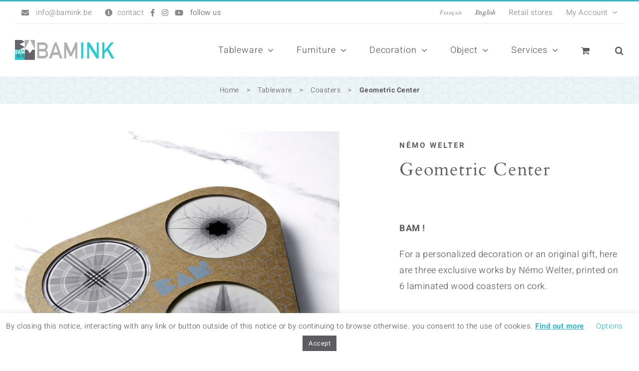

--- FILE ---
content_type: text/html; charset=UTF-8
request_url: https://www.bamink.be/en/shop/geometric-center/
body_size: 37289
content:
<!DOCTYPE html>
<html class="avada-html-layout-wide avada-html-header-position-top" lang="en-US" prefix="og: http://ogp.me/ns# fb: http://ogp.me/ns/fb#">
<head>
	<meta http-equiv="X-UA-Compatible" content="IE=edge" />
	<meta http-equiv="Content-Type" content="text/html; charset=utf-8"/>
	<meta name="viewport" content="width=device-width, initial-scale=1" />
	<style>
#wpadminbar #wp-admin-bar-wccp_free_top_button .ab-icon:before {
	content: "\f160";
	color: #02CA02;
	top: 3px;
}
#wpadminbar #wp-admin-bar-wccp_free_top_button .ab-icon {
	transform: rotate(45deg);
}
</style>
<meta name='robots' content='index, follow, max-image-preview:large, max-snippet:-1, max-video-preview:-1' />
	<style>img:is([sizes="auto" i], [sizes^="auto," i]) { contain-intrinsic-size: 3000px 1500px }</style>
	<link rel="alternate" href="https://www.bamink.be/shop/geometric-center/" hreflang="fr" />
<link rel="alternate" href="https://www.bamink.be/en/shop/geometric-center/" hreflang="en" />

	<!-- This site is optimized with the Yoast SEO plugin v24.2 - https://yoast.com/wordpress/plugins/seo/ -->
	<title>Geometric Center - Némo Welter - BAMink : Inkable Ideas</title>
	<meta name="description" content="For a personalized decoration or an original gift, here are works by Némo Welter, printed on a wooden coaster laminated on cork." />
	<link rel="canonical" href="https://www.bamink.be/en/shop/geometric-center/" />
	<meta property="og:locale" content="en_US" />
	<meta property="og:locale:alternate" content="fr_FR" />
	<meta property="og:type" content="article" />
	<meta property="og:title" content="Geometric Center - Némo Welter - BAMink : Inkable Ideas" />
	<meta property="og:description" content="For a personalized decoration or an original gift, here are works by Némo Welter, printed on a wooden coaster laminated on cork." />
	<meta property="og:url" content="https://www.bamink.be/en/shop/geometric-center/" />
	<meta property="og:site_name" content="BAMink : Inkable Ideas" />
	<meta property="article:publisher" content="https://www.facebook.com/BAMink.be/" />
	<meta property="article:modified_time" content="2020-08-04T09:29:18+00:00" />
	<meta property="og:image" content="https://www.bamink.be/wp-content/uploads/2019/10/BAMink-Némo-Welter-Geometric-Center-sous-verre-01.jpg" />
	<meta property="og:image:width" content="800" />
	<meta property="og:image:height" content="800" />
	<meta property="og:image:type" content="image/jpeg" />
	<meta name="twitter:card" content="summary_large_image" />
	<meta name="twitter:label1" content="Est. reading time" />
	<meta name="twitter:data1" content="1 minute" />
	<script type="application/ld+json" class="yoast-schema-graph">{"@context":"https://schema.org","@graph":[{"@type":"WebPage","@id":"https://www.bamink.be/en/shop/geometric-center/","url":"https://www.bamink.be/en/shop/geometric-center/","name":"Geometric Center - Némo Welter - BAMink : Inkable Ideas","isPartOf":{"@id":"https://www.bamink.be/en/#website"},"primaryImageOfPage":{"@id":"https://www.bamink.be/en/shop/geometric-center/#primaryimage"},"image":{"@id":"https://www.bamink.be/en/shop/geometric-center/#primaryimage"},"thumbnailUrl":"https://www.bamink.be/wp-content/uploads/2019/10/BAMink-Némo-Welter-Geometric-Center-sous-verre-01.jpg","datePublished":"2018-01-12T10:47:39+00:00","dateModified":"2020-08-04T09:29:18+00:00","description":"For a personalized decoration or an original gift, here are works by Némo Welter, printed on a wooden coaster laminated on cork.","breadcrumb":{"@id":"https://www.bamink.be/en/shop/geometric-center/#breadcrumb"},"inLanguage":"en-US","potentialAction":[{"@type":"ReadAction","target":["https://www.bamink.be/en/shop/geometric-center/"]}]},{"@type":"ImageObject","inLanguage":"en-US","@id":"https://www.bamink.be/en/shop/geometric-center/#primaryimage","url":"https://www.bamink.be/wp-content/uploads/2019/10/BAMink-Némo-Welter-Geometric-Center-sous-verre-01.jpg","contentUrl":"https://www.bamink.be/wp-content/uploads/2019/10/BAMink-Némo-Welter-Geometric-Center-sous-verre-01.jpg","width":800,"height":800,"caption":"Némo Welter - Geometric Center I, The 3 Geometric Center I visuals with the official BAMink packaging"},{"@type":"BreadcrumbList","@id":"https://www.bamink.be/en/shop/geometric-center/#breadcrumb","itemListElement":[{"@type":"ListItem","position":1,"name":"Home","item":"https://www.bamink.be/en/"},{"@type":"ListItem","position":2,"name":"Shop","item":"https://www.bamink.be/en/shop/"},{"@type":"ListItem","position":3,"name":"Geometric Center"}]},{"@type":"WebSite","@id":"https://www.bamink.be/en/#website","url":"https://www.bamink.be/en/","name":"BAMink : Inkable Ideas","description":"BAMink are objects, pictures and prints!","publisher":{"@id":"https://www.bamink.be/en/#organization"},"potentialAction":[{"@type":"SearchAction","target":{"@type":"EntryPoint","urlTemplate":"https://www.bamink.be/en/?s={search_term_string}"},"query-input":{"@type":"PropertyValueSpecification","valueRequired":true,"valueName":"search_term_string"}}],"inLanguage":"en-US"},{"@type":"Organization","@id":"https://www.bamink.be/en/#organization","name":"BAmink","url":"https://www.bamink.be/en/","logo":{"@type":"ImageObject","inLanguage":"en-US","@id":"https://www.bamink.be/en/#/schema/logo/image/","url":"https://www.bamink.be/wp-content/uploads/2019/11/Logo-BAMink-Vectoriel.png","contentUrl":"https://www.bamink.be/wp-content/uploads/2019/11/Logo-BAMink-Vectoriel.png","width":2138,"height":2296,"caption":"BAmink"},"image":{"@id":"https://www.bamink.be/en/#/schema/logo/image/"},"sameAs":["https://www.facebook.com/BAMink.be/","https://www.instagram.com/bamink.be/","https://www.youtube.com/channel/UCo7CjgGo-WwH9JxHOdBHwJQ/"]}]}</script>
	<!-- / Yoast SEO plugin. -->


<link rel="alternate" type="application/rss+xml" title="BAMink : Inkable Ideas &raquo; Feed" href="https://www.bamink.be/en/feed/" />
<link rel="alternate" type="application/rss+xml" title="BAMink : Inkable Ideas &raquo; Comments Feed" href="https://www.bamink.be/en/comments/feed/" />
					<link rel="shortcut icon" href="https://www.bamink.be/wp-content/uploads/2019/04/favico.png" type="image/x-icon" />
		
		
		
		
		
		
		<meta property="og:title" content="Geometric Center"/>
		<meta property="og:type" content="article"/>
		<meta property="og:url" content="https://www.bamink.be/en/shop/geometric-center/"/>
		<meta property="og:site_name" content="BAMink : Inkable Ideas"/>
		<meta property="og:description" content="BAMink offers you a series of six coasters in laminated wood on cork.

The &quot;Geometric Center&quot; collection offers 3 different visuals proposed by Némo Welter : 6 high-end coasters for a unique interior.

Each item purchased on BAMink supports the chosen artist !

Media is resistant to scratches, bumps and liquids on the printable surface (certain limits).



Production
The coasters"/>

									<meta property="og:image" content="https://www.bamink.be/wp-content/uploads/2019/10/BAMink-Némo-Welter-Geometric-Center-sous-verre-01.jpg"/>
							<link rel="preload" href="https://www.bamink.be/wp-content/plugins/fusion/includes/css/webfonts/MaterialIcons-Regular.woff2" as="font" type="font/woff2" crossorigin><link rel='stylesheet' id='wdp_cart-summary-css' href='https://www.bamink.be/wp-content/plugins/advanced-dynamic-pricing-for-woocommerce/BaseVersion/assets/css/cart-summary.css?ver=4.9.1' type='text/css' media='all' />
<link rel='stylesheet' id='font-awesome-css' href='https://www.bamink.be/wp-content/plugins/woocommerce-ajax-filters/berocket/assets/css/font-awesome.min.css?ver=7e27b4592c20f7bb985efa5efd57f214' type='text/css' media='all' />
<link rel='stylesheet' id='woo-conditional-shipping-blocks-style-css' href='https://www.bamink.be/wp-content/plugins/conditional-shipping-for-woocommerce/frontend/css/woo-conditional-shipping.css?ver=3.3.0.free' type='text/css' media='all' />
<link rel='stylesheet' id='berocket_aapf_widget-style-css' href='https://www.bamink.be/wp-content/plugins/woocommerce-ajax-filters/assets/frontend/css/fullmain.min.css?ver=1.6.7.1' type='text/css' media='all' />
<link rel='stylesheet' id='sbi_styles-css' href='https://www.bamink.be/wp-content/plugins/instagram-feed/css/sbi-styles.min.css?ver=6.6.1' type='text/css' media='all' />
<link rel='stylesheet' id='wp-block-library-css' href='https://www.bamink.be/wp-includes/css/dist/block-library/style.min.css?ver=7e27b4592c20f7bb985efa5efd57f214' type='text/css' media='all' />
<style id='wp-block-library-theme-inline-css' type='text/css'>
.wp-block-audio :where(figcaption){color:#555;font-size:13px;text-align:center}.is-dark-theme .wp-block-audio :where(figcaption){color:#ffffffa6}.wp-block-audio{margin:0 0 1em}.wp-block-code{border:1px solid #ccc;border-radius:4px;font-family:Menlo,Consolas,monaco,monospace;padding:.8em 1em}.wp-block-embed :where(figcaption){color:#555;font-size:13px;text-align:center}.is-dark-theme .wp-block-embed :where(figcaption){color:#ffffffa6}.wp-block-embed{margin:0 0 1em}.blocks-gallery-caption{color:#555;font-size:13px;text-align:center}.is-dark-theme .blocks-gallery-caption{color:#ffffffa6}:root :where(.wp-block-image figcaption){color:#555;font-size:13px;text-align:center}.is-dark-theme :root :where(.wp-block-image figcaption){color:#ffffffa6}.wp-block-image{margin:0 0 1em}.wp-block-pullquote{border-bottom:4px solid;border-top:4px solid;color:currentColor;margin-bottom:1.75em}.wp-block-pullquote cite,.wp-block-pullquote footer,.wp-block-pullquote__citation{color:currentColor;font-size:.8125em;font-style:normal;text-transform:uppercase}.wp-block-quote{border-left:.25em solid;margin:0 0 1.75em;padding-left:1em}.wp-block-quote cite,.wp-block-quote footer{color:currentColor;font-size:.8125em;font-style:normal;position:relative}.wp-block-quote:where(.has-text-align-right){border-left:none;border-right:.25em solid;padding-left:0;padding-right:1em}.wp-block-quote:where(.has-text-align-center){border:none;padding-left:0}.wp-block-quote.is-large,.wp-block-quote.is-style-large,.wp-block-quote:where(.is-style-plain){border:none}.wp-block-search .wp-block-search__label{font-weight:700}.wp-block-search__button{border:1px solid #ccc;padding:.375em .625em}:where(.wp-block-group.has-background){padding:1.25em 2.375em}.wp-block-separator.has-css-opacity{opacity:.4}.wp-block-separator{border:none;border-bottom:2px solid;margin-left:auto;margin-right:auto}.wp-block-separator.has-alpha-channel-opacity{opacity:1}.wp-block-separator:not(.is-style-wide):not(.is-style-dots){width:100px}.wp-block-separator.has-background:not(.is-style-dots){border-bottom:none;height:1px}.wp-block-separator.has-background:not(.is-style-wide):not(.is-style-dots){height:2px}.wp-block-table{margin:0 0 1em}.wp-block-table td,.wp-block-table th{word-break:normal}.wp-block-table :where(figcaption){color:#555;font-size:13px;text-align:center}.is-dark-theme .wp-block-table :where(figcaption){color:#ffffffa6}.wp-block-video :where(figcaption){color:#555;font-size:13px;text-align:center}.is-dark-theme .wp-block-video :where(figcaption){color:#ffffffa6}.wp-block-video{margin:0 0 1em}:root :where(.wp-block-template-part.has-background){margin-bottom:0;margin-top:0;padding:1.25em 2.375em}
</style>
<style id='classic-theme-styles-inline-css' type='text/css'>
/*! This file is auto-generated */
.wp-block-button__link{color:#fff;background-color:#32373c;border-radius:9999px;box-shadow:none;text-decoration:none;padding:calc(.667em + 2px) calc(1.333em + 2px);font-size:1.125em}.wp-block-file__button{background:#32373c;color:#fff;text-decoration:none}
</style>
<style id='global-styles-inline-css' type='text/css'>
:root{--wp--preset--aspect-ratio--square: 1;--wp--preset--aspect-ratio--4-3: 4/3;--wp--preset--aspect-ratio--3-4: 3/4;--wp--preset--aspect-ratio--3-2: 3/2;--wp--preset--aspect-ratio--2-3: 2/3;--wp--preset--aspect-ratio--16-9: 16/9;--wp--preset--aspect-ratio--9-16: 9/16;--wp--preset--color--black: #000000;--wp--preset--color--cyan-bluish-gray: #abb8c3;--wp--preset--color--white: #ffffff;--wp--preset--color--pale-pink: #f78da7;--wp--preset--color--vivid-red: #cf2e2e;--wp--preset--color--luminous-vivid-orange: #ff6900;--wp--preset--color--luminous-vivid-amber: #fcb900;--wp--preset--color--light-green-cyan: #7bdcb5;--wp--preset--color--vivid-green-cyan: #00d084;--wp--preset--color--pale-cyan-blue: #8ed1fc;--wp--preset--color--vivid-cyan-blue: #0693e3;--wp--preset--color--vivid-purple: #9b51e0;--wp--preset--gradient--vivid-cyan-blue-to-vivid-purple: linear-gradient(135deg,rgba(6,147,227,1) 0%,rgb(155,81,224) 100%);--wp--preset--gradient--light-green-cyan-to-vivid-green-cyan: linear-gradient(135deg,rgb(122,220,180) 0%,rgb(0,208,130) 100%);--wp--preset--gradient--luminous-vivid-amber-to-luminous-vivid-orange: linear-gradient(135deg,rgba(252,185,0,1) 0%,rgba(255,105,0,1) 100%);--wp--preset--gradient--luminous-vivid-orange-to-vivid-red: linear-gradient(135deg,rgba(255,105,0,1) 0%,rgb(207,46,46) 100%);--wp--preset--gradient--very-light-gray-to-cyan-bluish-gray: linear-gradient(135deg,rgb(238,238,238) 0%,rgb(169,184,195) 100%);--wp--preset--gradient--cool-to-warm-spectrum: linear-gradient(135deg,rgb(74,234,220) 0%,rgb(151,120,209) 20%,rgb(207,42,186) 40%,rgb(238,44,130) 60%,rgb(251,105,98) 80%,rgb(254,248,76) 100%);--wp--preset--gradient--blush-light-purple: linear-gradient(135deg,rgb(255,206,236) 0%,rgb(152,150,240) 100%);--wp--preset--gradient--blush-bordeaux: linear-gradient(135deg,rgb(254,205,165) 0%,rgb(254,45,45) 50%,rgb(107,0,62) 100%);--wp--preset--gradient--luminous-dusk: linear-gradient(135deg,rgb(255,203,112) 0%,rgb(199,81,192) 50%,rgb(65,88,208) 100%);--wp--preset--gradient--pale-ocean: linear-gradient(135deg,rgb(255,245,203) 0%,rgb(182,227,212) 50%,rgb(51,167,181) 100%);--wp--preset--gradient--electric-grass: linear-gradient(135deg,rgb(202,248,128) 0%,rgb(113,206,126) 100%);--wp--preset--gradient--midnight: linear-gradient(135deg,rgb(2,3,129) 0%,rgb(40,116,252) 100%);--wp--preset--font-size--small: 13.5px;--wp--preset--font-size--medium: 20px;--wp--preset--font-size--large: 27px;--wp--preset--font-size--x-large: 42px;--wp--preset--font-size--normal: 18px;--wp--preset--font-size--xlarge: 36px;--wp--preset--font-size--huge: 54px;--wp--preset--spacing--20: 0.44rem;--wp--preset--spacing--30: 0.67rem;--wp--preset--spacing--40: 1rem;--wp--preset--spacing--50: 1.5rem;--wp--preset--spacing--60: 2.25rem;--wp--preset--spacing--70: 3.38rem;--wp--preset--spacing--80: 5.06rem;--wp--preset--shadow--natural: 6px 6px 9px rgba(0, 0, 0, 0.2);--wp--preset--shadow--deep: 12px 12px 50px rgba(0, 0, 0, 0.4);--wp--preset--shadow--sharp: 6px 6px 0px rgba(0, 0, 0, 0.2);--wp--preset--shadow--outlined: 6px 6px 0px -3px rgba(255, 255, 255, 1), 6px 6px rgba(0, 0, 0, 1);--wp--preset--shadow--crisp: 6px 6px 0px rgba(0, 0, 0, 1);}:where(.is-layout-flex){gap: 0.5em;}:where(.is-layout-grid){gap: 0.5em;}body .is-layout-flex{display: flex;}.is-layout-flex{flex-wrap: wrap;align-items: center;}.is-layout-flex > :is(*, div){margin: 0;}body .is-layout-grid{display: grid;}.is-layout-grid > :is(*, div){margin: 0;}:where(.wp-block-columns.is-layout-flex){gap: 2em;}:where(.wp-block-columns.is-layout-grid){gap: 2em;}:where(.wp-block-post-template.is-layout-flex){gap: 1.25em;}:where(.wp-block-post-template.is-layout-grid){gap: 1.25em;}.has-black-color{color: var(--wp--preset--color--black) !important;}.has-cyan-bluish-gray-color{color: var(--wp--preset--color--cyan-bluish-gray) !important;}.has-white-color{color: var(--wp--preset--color--white) !important;}.has-pale-pink-color{color: var(--wp--preset--color--pale-pink) !important;}.has-vivid-red-color{color: var(--wp--preset--color--vivid-red) !important;}.has-luminous-vivid-orange-color{color: var(--wp--preset--color--luminous-vivid-orange) !important;}.has-luminous-vivid-amber-color{color: var(--wp--preset--color--luminous-vivid-amber) !important;}.has-light-green-cyan-color{color: var(--wp--preset--color--light-green-cyan) !important;}.has-vivid-green-cyan-color{color: var(--wp--preset--color--vivid-green-cyan) !important;}.has-pale-cyan-blue-color{color: var(--wp--preset--color--pale-cyan-blue) !important;}.has-vivid-cyan-blue-color{color: var(--wp--preset--color--vivid-cyan-blue) !important;}.has-vivid-purple-color{color: var(--wp--preset--color--vivid-purple) !important;}.has-black-background-color{background-color: var(--wp--preset--color--black) !important;}.has-cyan-bluish-gray-background-color{background-color: var(--wp--preset--color--cyan-bluish-gray) !important;}.has-white-background-color{background-color: var(--wp--preset--color--white) !important;}.has-pale-pink-background-color{background-color: var(--wp--preset--color--pale-pink) !important;}.has-vivid-red-background-color{background-color: var(--wp--preset--color--vivid-red) !important;}.has-luminous-vivid-orange-background-color{background-color: var(--wp--preset--color--luminous-vivid-orange) !important;}.has-luminous-vivid-amber-background-color{background-color: var(--wp--preset--color--luminous-vivid-amber) !important;}.has-light-green-cyan-background-color{background-color: var(--wp--preset--color--light-green-cyan) !important;}.has-vivid-green-cyan-background-color{background-color: var(--wp--preset--color--vivid-green-cyan) !important;}.has-pale-cyan-blue-background-color{background-color: var(--wp--preset--color--pale-cyan-blue) !important;}.has-vivid-cyan-blue-background-color{background-color: var(--wp--preset--color--vivid-cyan-blue) !important;}.has-vivid-purple-background-color{background-color: var(--wp--preset--color--vivid-purple) !important;}.has-black-border-color{border-color: var(--wp--preset--color--black) !important;}.has-cyan-bluish-gray-border-color{border-color: var(--wp--preset--color--cyan-bluish-gray) !important;}.has-white-border-color{border-color: var(--wp--preset--color--white) !important;}.has-pale-pink-border-color{border-color: var(--wp--preset--color--pale-pink) !important;}.has-vivid-red-border-color{border-color: var(--wp--preset--color--vivid-red) !important;}.has-luminous-vivid-orange-border-color{border-color: var(--wp--preset--color--luminous-vivid-orange) !important;}.has-luminous-vivid-amber-border-color{border-color: var(--wp--preset--color--luminous-vivid-amber) !important;}.has-light-green-cyan-border-color{border-color: var(--wp--preset--color--light-green-cyan) !important;}.has-vivid-green-cyan-border-color{border-color: var(--wp--preset--color--vivid-green-cyan) !important;}.has-pale-cyan-blue-border-color{border-color: var(--wp--preset--color--pale-cyan-blue) !important;}.has-vivid-cyan-blue-border-color{border-color: var(--wp--preset--color--vivid-cyan-blue) !important;}.has-vivid-purple-border-color{border-color: var(--wp--preset--color--vivid-purple) !important;}.has-vivid-cyan-blue-to-vivid-purple-gradient-background{background: var(--wp--preset--gradient--vivid-cyan-blue-to-vivid-purple) !important;}.has-light-green-cyan-to-vivid-green-cyan-gradient-background{background: var(--wp--preset--gradient--light-green-cyan-to-vivid-green-cyan) !important;}.has-luminous-vivid-amber-to-luminous-vivid-orange-gradient-background{background: var(--wp--preset--gradient--luminous-vivid-amber-to-luminous-vivid-orange) !important;}.has-luminous-vivid-orange-to-vivid-red-gradient-background{background: var(--wp--preset--gradient--luminous-vivid-orange-to-vivid-red) !important;}.has-very-light-gray-to-cyan-bluish-gray-gradient-background{background: var(--wp--preset--gradient--very-light-gray-to-cyan-bluish-gray) !important;}.has-cool-to-warm-spectrum-gradient-background{background: var(--wp--preset--gradient--cool-to-warm-spectrum) !important;}.has-blush-light-purple-gradient-background{background: var(--wp--preset--gradient--blush-light-purple) !important;}.has-blush-bordeaux-gradient-background{background: var(--wp--preset--gradient--blush-bordeaux) !important;}.has-luminous-dusk-gradient-background{background: var(--wp--preset--gradient--luminous-dusk) !important;}.has-pale-ocean-gradient-background{background: var(--wp--preset--gradient--pale-ocean) !important;}.has-electric-grass-gradient-background{background: var(--wp--preset--gradient--electric-grass) !important;}.has-midnight-gradient-background{background: var(--wp--preset--gradient--midnight) !important;}.has-small-font-size{font-size: var(--wp--preset--font-size--small) !important;}.has-medium-font-size{font-size: var(--wp--preset--font-size--medium) !important;}.has-large-font-size{font-size: var(--wp--preset--font-size--large) !important;}.has-x-large-font-size{font-size: var(--wp--preset--font-size--x-large) !important;}
:where(.wp-block-post-template.is-layout-flex){gap: 1.25em;}:where(.wp-block-post-template.is-layout-grid){gap: 1.25em;}
:where(.wp-block-columns.is-layout-flex){gap: 2em;}:where(.wp-block-columns.is-layout-grid){gap: 2em;}
:root :where(.wp-block-pullquote){font-size: 1.5em;line-height: 1.6;}
</style>
<link rel='stylesheet' id='cookie-law-info-css' href='https://www.bamink.be/wp-content/plugins/cookie-law-info/legacy/public/css/cookie-law-info-public.css?ver=3.2.8' type='text/css' media='all' />
<link rel='stylesheet' id='cookie-law-info-gdpr-css' href='https://www.bamink.be/wp-content/plugins/cookie-law-info/legacy/public/css/cookie-law-info-gdpr.css?ver=3.2.8' type='text/css' media='all' />
<link rel='stylesheet' id='bootstrap-css' href='https://www.bamink.be/wp-content/plugins/fusion/includes/bootstrap/front/css/bootstrap.min.css?ver=3.3.5' type='text/css' media='all' />
<link rel='stylesheet' id='fsn_bootstrap-css' href='https://www.bamink.be/wp-content/plugins/fusion/includes/css/fusion-bootstrap.css?ver=1.3.0' type='text/css' media='all' />
<link rel='stylesheet' id='material-icons-css' href='https://www.bamink.be/wp-content/plugins/fusion/includes/css/material-icons.css?ver=1.5.4' type='text/css' media='all' />
<link rel='stylesheet' id='fsn_core-css' href='https://www.bamink.be/wp-content/plugins/fusion/includes/css/fusion-core.css?ver=1.3.6' type='text/css' media='all' />
<link rel='stylesheet' id='rs-plugin-settings-css' href='https://www.bamink.be/wp-content/plugins/revslider/public/assets/css/rs6.css?ver=6.4.8' type='text/css' media='all' />
<style id='rs-plugin-settings-inline-css' type='text/css'>
#rs-demo-id {}
</style>
<style id='woocommerce-inline-inline-css' type='text/css'>
.woocommerce form .form-row .required { visibility: visible; }
</style>
<link rel='stylesheet' id='woo_conditional_shipping_css-css' href='https://www.bamink.be/wp-content/plugins/conditional-shipping-for-woocommerce/includes/frontend/../../frontend/css/woo-conditional-shipping.css?ver=3.3.0.free' type='text/css' media='all' />
<script type="text/template" id="tmpl-variation-template">
	<div class="woocommerce-variation-description">{{{ data.variation.variation_description }}}</div>
	<div class="woocommerce-variation-price">{{{ data.variation.price_html }}}</div>
	<div class="woocommerce-variation-availability">{{{ data.variation.availability_html }}}</div>
</script>
<script type="text/template" id="tmpl-unavailable-variation-template">
	<p>Sorry, this product is unavailable. Please choose a different combination.</p>
</script>
<script type="text/javascript" src="https://www.bamink.be/wp-includes/js/jquery/jquery.min.js?ver=3.7.1" id="jquery-core-js"></script>
<script type="text/javascript" src="https://www.bamink.be/wp-includes/js/jquery/jquery-migrate.min.js?ver=3.4.1" id="jquery-migrate-js"></script>
<script type="text/javascript" id="cookie-law-info-js-extra">
/* <![CDATA[ */
var Cli_Data = {"nn_cookie_ids":[],"cookielist":[],"non_necessary_cookies":[],"ccpaEnabled":"","ccpaRegionBased":"","ccpaBarEnabled":"","strictlyEnabled":["necessary","obligatoire"],"ccpaType":"gdpr","js_blocking":"","custom_integration":"","triggerDomRefresh":"","secure_cookies":""};
var cli_cookiebar_settings = {"animate_speed_hide":"500","animate_speed_show":"500","background":"#FFF","border":"#b1a6a6c2","border_on":"","button_1_button_colour":"#5d5c61","button_1_button_hover":"#4a4a4e","button_1_link_colour":"#fff","button_1_as_button":"1","button_1_new_win":"","button_2_button_colour":"#333","button_2_button_hover":"#292929","button_2_link_colour":"#3db5c4","button_2_as_button":"","button_2_hidebar":"","button_3_button_colour":"#000","button_3_button_hover":"#000000","button_3_link_colour":"#fff","button_3_as_button":"1","button_3_new_win":"","button_4_button_colour":"#000","button_4_button_hover":"#000000","button_4_link_colour":"#3db5c4","button_4_as_button":"","button_7_button_colour":"#61a229","button_7_button_hover":"#4e8221","button_7_link_colour":"#fff","button_7_as_button":"1","button_7_new_win":"","font_family":"inherit","header_fix":"","notify_animate_hide":"1","notify_animate_show":"","notify_div_id":"#cookie-law-info-bar","notify_position_horizontal":"left","notify_position_vertical":"bottom","scroll_close":"","scroll_close_reload":"","accept_close_reload":"","reject_close_reload":"","showagain_tab":"1","showagain_background":"#fff","showagain_border":"#000","showagain_div_id":"#cookie-law-info-again","showagain_x_position":"100px","text":"#5d5c61","show_once_yn":"","show_once":"10000","logging_on":"","as_popup":"","popup_overlay":"1","bar_heading_text":"","cookie_bar_as":"banner","popup_showagain_position":"bottom-right","widget_position":"left"};
var log_object = {"ajax_url":"https:\/\/www.bamink.be\/wp-admin\/admin-ajax.php"};
/* ]]> */
</script>
<script type="text/javascript" src="https://www.bamink.be/wp-content/plugins/cookie-law-info/legacy/public/js/cookie-law-info-public.js?ver=3.2.8" id="cookie-law-info-js"></script>
<script type="text/javascript" id="image-watermark-no-right-click-js-before">
/* <![CDATA[ */
var iwArgsNoRightClick = {"rightclick":"Y","draganddrop":"Y"};
/* ]]> */
</script>
<script type="text/javascript" src="https://www.bamink.be/wp-content/plugins/image-watermark/js/no-right-click.js?ver=1.7.4" id="image-watermark-no-right-click-js"></script>
<script type="text/javascript" src="https://www.bamink.be/wp-content/plugins/revslider/public/assets/js/rbtools.min.js?ver=6.4.5" id="tp-tools-js"></script>
<script type="text/javascript" src="https://www.bamink.be/wp-content/plugins/revslider/public/assets/js/rs6.min.js?ver=6.4.8" id="revmin-js"></script>
<script type="text/javascript" src="https://www.bamink.be/wp-content/plugins/woocommerce/assets/js/jquery-blockui/jquery.blockUI.min.js?ver=2.7.0-wc.9.0.2" id="jquery-blockui-js" defer="defer" data-wp-strategy="defer"></script>
<script type="text/javascript" id="wc-add-to-cart-js-extra">
/* <![CDATA[ */
var wc_add_to_cart_params = {"ajax_url":"\/wp-admin\/admin-ajax.php","wc_ajax_url":"\/en\/?wc-ajax=%%endpoint%%","i18n_view_cart":"View cart","cart_url":"https:\/\/www.bamink.be\/en\/panier\/","is_cart":"","cart_redirect_after_add":"yes"};
/* ]]> */
</script>
<script type="text/javascript" src="https://www.bamink.be/wp-content/plugins/woocommerce/assets/js/frontend/add-to-cart.min.js?ver=9.0.2" id="wc-add-to-cart-js" defer="defer" data-wp-strategy="defer"></script>
<script type="text/javascript" src="https://www.bamink.be/wp-content/plugins/woocommerce/assets/js/zoom/jquery.zoom.min.js?ver=1.7.21-wc.9.0.2" id="zoom-js" defer="defer" data-wp-strategy="defer"></script>
<script type="text/javascript" id="wc-single-product-js-extra">
/* <![CDATA[ */
var wc_single_product_params = {"i18n_required_rating_text":"Please select a rating","review_rating_required":"yes","flexslider":{"rtl":false,"animation":"slide","smoothHeight":true,"directionNav":true,"controlNav":"thumbnails","slideshow":false,"animationSpeed":500,"animationLoop":true,"allowOneSlide":false},"zoom_enabled":"1","zoom_options":[],"photoswipe_enabled":"","photoswipe_options":{"shareEl":false,"closeOnScroll":false,"history":false,"hideAnimationDuration":0,"showAnimationDuration":0},"flexslider_enabled":"1"};
/* ]]> */
</script>
<script type="text/javascript" src="https://www.bamink.be/wp-content/plugins/woocommerce/assets/js/frontend/single-product.min.js?ver=9.0.2" id="wc-single-product-js" defer="defer" data-wp-strategy="defer"></script>
<script type="text/javascript" src="https://www.bamink.be/wp-content/plugins/woocommerce/assets/js/js-cookie/js.cookie.min.js?ver=2.1.4-wc.9.0.2" id="js-cookie-js" defer="defer" data-wp-strategy="defer"></script>
<script type="text/javascript" id="woocommerce-js-extra">
/* <![CDATA[ */
var woocommerce_params = {"ajax_url":"\/wp-admin\/admin-ajax.php","wc_ajax_url":"\/en\/?wc-ajax=%%endpoint%%"};
/* ]]> */
</script>
<script type="text/javascript" src="https://www.bamink.be/wp-content/plugins/woocommerce/assets/js/frontend/woocommerce.min.js?ver=9.0.2" id="woocommerce-js" defer="defer" data-wp-strategy="defer"></script>
<script type="text/javascript" src="https://www.bamink.be/wp-content/plugins/conditional-shipping-for-woocommerce/includes/frontend/../../frontend/js/woo-conditional-shipping.js?ver=3.3.0.free" id="woo-conditional-shipping-js-js"></script>
<script type="text/javascript" src="https://www.bamink.be/wp-includes/js/underscore.min.js?ver=1.13.7" id="underscore-js"></script>
<script type="text/javascript" id="wp-util-js-extra">
/* <![CDATA[ */
var _wpUtilSettings = {"ajax":{"url":"\/wp-admin\/admin-ajax.php"}};
/* ]]> */
</script>
<script type="text/javascript" src="https://www.bamink.be/wp-includes/js/wp-util.min.js?ver=7e27b4592c20f7bb985efa5efd57f214" id="wp-util-js"></script>
<script type="text/javascript" id="wc-add-to-cart-variation-js-extra">
/* <![CDATA[ */
var wc_add_to_cart_variation_params = {"wc_ajax_url":"\/en\/?wc-ajax=%%endpoint%%","i18n_no_matching_variations_text":"Sorry, no products matched your selection. Please choose a different combination.","i18n_make_a_selection_text":"Please select some product options before adding this product to your cart.","i18n_unavailable_text":"Sorry, this product is unavailable. Please choose a different combination."};
/* ]]> */
</script>
<script type="text/javascript" src="https://www.bamink.be/wp-content/plugins/woocommerce/assets/js/frontend/add-to-cart-variation.min.js?ver=9.0.2" id="wc-add-to-cart-variation-js" defer="defer" data-wp-strategy="defer"></script>
<script type="text/javascript" src="https://www.bamink.be/wp-content/plugins/advanced-dynamic-pricing-for-woocommerce/BaseVersion/assets/js/wdp-wc-fields-factory.js?ver=4.9.1" id="wdp-wc-fields-factory-js"></script>
<link rel="https://api.w.org/" href="https://www.bamink.be/wp-json/" /><link rel="alternate" title="JSON" type="application/json" href="https://www.bamink.be/wp-json/wp/v2/product/8289" /><link rel="EditURI" type="application/rsd+xml" title="RSD" href="https://www.bamink.be/xmlrpc.php?rsd" />

<link rel='shortlink' href='https://www.bamink.be/?p=8289' />
<link rel="alternate" title="oEmbed (JSON)" type="application/json+oembed" href="https://www.bamink.be/wp-json/oembed/1.0/embed?url=https%3A%2F%2Fwww.bamink.be%2Fen%2Fshop%2Fgeometric-center%2F" />
<link rel="alternate" title="oEmbed (XML)" type="text/xml+oembed" href="https://www.bamink.be/wp-json/oembed/1.0/embed?url=https%3A%2F%2Fwww.bamink.be%2Fen%2Fshop%2Fgeometric-center%2F&#038;format=xml" />

			<!-- Global site tag (gtag.js) - Google Analytics -->
			<script async src="https://www.googletagmanager.com/gtag/js?id=UA-108070104-1"></script>
			<script>
				window.dataLayer = window.dataLayer || [];
				function gtag(){dataLayer.push(arguments);}
				gtag('js', new Date());
				gtag( 'config', 'UA-108070104-1' );
			</script>

			<style></style><script id="wpcp_disable_selection" type="text/javascript">
var image_save_msg='You are not allowed to save images!';
	var no_menu_msg='Context Menu disabled!';
	var smessage = "";

function disableEnterKey(e)
{
	var elemtype = e.target.tagName;
	
	elemtype = elemtype.toUpperCase();
	
	if (elemtype == "TEXT" || elemtype == "TEXTAREA" || elemtype == "INPUT" || elemtype == "PASSWORD" || elemtype == "SELECT" || elemtype == "OPTION" || elemtype == "EMBED")
	{
		elemtype = 'TEXT';
	}
	
	if (e.ctrlKey){
     var key;
     if(window.event)
          key = window.event.keyCode;     //IE
     else
          key = e.which;     //firefox (97)
    //if (key != 17) alert(key);
     if (elemtype!= 'TEXT' && (key == 97 || key == 65 || key == 67 || key == 99 || key == 88 || key == 120 || key == 26 || key == 85  || key == 86 || key == 83 || key == 43 || key == 73))
     {
		if(wccp_free_iscontenteditable(e)) return true;
		show_wpcp_message('You are not allowed to copy content or view source');
		return false;
     }else
     	return true;
     }
}


/*For contenteditable tags*/
function wccp_free_iscontenteditable(e)
{
	var e = e || window.event; // also there is no e.target property in IE. instead IE uses window.event.srcElement
  	
	var target = e.target || e.srcElement;

	var elemtype = e.target.nodeName;
	
	elemtype = elemtype.toUpperCase();
	
	var iscontenteditable = "false";
		
	if(typeof target.getAttribute!="undefined" ) iscontenteditable = target.getAttribute("contenteditable"); // Return true or false as string
	
	var iscontenteditable2 = false;
	
	if(typeof target.isContentEditable!="undefined" ) iscontenteditable2 = target.isContentEditable; // Return true or false as boolean

	if(target.parentElement.isContentEditable) iscontenteditable2 = true;
	
	if (iscontenteditable == "true" || iscontenteditable2 == true)
	{
		if(typeof target.style!="undefined" ) target.style.cursor = "text";
		
		return true;
	}
}

////////////////////////////////////
function disable_copy(e)
{	
	var e = e || window.event; // also there is no e.target property in IE. instead IE uses window.event.srcElement
	
	var elemtype = e.target.tagName;
	
	elemtype = elemtype.toUpperCase();
	
	if (elemtype == "TEXT" || elemtype == "TEXTAREA" || elemtype == "INPUT" || elemtype == "PASSWORD" || elemtype == "SELECT" || elemtype == "OPTION" || elemtype == "EMBED")
	{
		elemtype = 'TEXT';
	}
	
	if(wccp_free_iscontenteditable(e)) return true;
	
	var isSafari = /Safari/.test(navigator.userAgent) && /Apple Computer/.test(navigator.vendor);
	
	var checker_IMG = '';
	if (elemtype == "IMG" && checker_IMG == 'checked' && e.detail >= 2) {show_wpcp_message(alertMsg_IMG);return false;}
	if (elemtype != "TEXT")
	{
		if (smessage !== "" && e.detail == 2)
			show_wpcp_message(smessage);
		
		if (isSafari)
			return true;
		else
			return false;
	}	
}

//////////////////////////////////////////
function disable_copy_ie()
{
	var e = e || window.event;
	var elemtype = window.event.srcElement.nodeName;
	elemtype = elemtype.toUpperCase();
	if(wccp_free_iscontenteditable(e)) return true;
	if (elemtype == "IMG") {show_wpcp_message(alertMsg_IMG);return false;}
	if (elemtype != "TEXT" && elemtype != "TEXTAREA" && elemtype != "INPUT" && elemtype != "PASSWORD" && elemtype != "SELECT" && elemtype != "OPTION" && elemtype != "EMBED")
	{
		return false;
	}
}	
function reEnable()
{
	return true;
}
document.onkeydown = disableEnterKey;
document.onselectstart = disable_copy_ie;
if(navigator.userAgent.indexOf('MSIE')==-1)
{
	document.onmousedown = disable_copy;
	document.onclick = reEnable;
}
function disableSelection(target)
{
    //For IE This code will work
    if (typeof target.onselectstart!="undefined")
    target.onselectstart = disable_copy_ie;
    
    //For Firefox This code will work
    else if (typeof target.style.MozUserSelect!="undefined")
    {target.style.MozUserSelect="none";}
    
    //All other  (ie: Opera) This code will work
    else
    target.onmousedown=function(){return false}
    target.style.cursor = "default";
}
//Calling the JS function directly just after body load
window.onload = function(){disableSelection(document.body);};

//////////////////special for safari Start////////////////
var onlongtouch;
var timer;
var touchduration = 1000; //length of time we want the user to touch before we do something

var elemtype = "";
function touchstart(e) {
	var e = e || window.event;
  // also there is no e.target property in IE.
  // instead IE uses window.event.srcElement
  	var target = e.target || e.srcElement;
	
	elemtype = window.event.srcElement.nodeName;
	
	elemtype = elemtype.toUpperCase();
	
	if(!wccp_pro_is_passive()) e.preventDefault();
	if (!timer) {
		timer = setTimeout(onlongtouch, touchduration);
	}
}

function touchend() {
    //stops short touches from firing the event
    if (timer) {
        clearTimeout(timer);
        timer = null;
    }
	onlongtouch();
}

onlongtouch = function(e) { //this will clear the current selection if anything selected
	
	if (elemtype != "TEXT" && elemtype != "TEXTAREA" && elemtype != "INPUT" && elemtype != "PASSWORD" && elemtype != "SELECT" && elemtype != "EMBED" && elemtype != "OPTION")	
	{
		if (window.getSelection) {
			if (window.getSelection().empty) {  // Chrome
			window.getSelection().empty();
			} else if (window.getSelection().removeAllRanges) {  // Firefox
			window.getSelection().removeAllRanges();
			}
		} else if (document.selection) {  // IE?
			document.selection.empty();
		}
		return false;
	}
};

document.addEventListener("DOMContentLoaded", function(event) { 
    window.addEventListener("touchstart", touchstart, false);
    window.addEventListener("touchend", touchend, false);
});

function wccp_pro_is_passive() {

  var cold = false,
  hike = function() {};

  try {
	  const object1 = {};
  var aid = Object.defineProperty(object1, 'passive', {
  get() {cold = true}
  });
  window.addEventListener('test', hike, aid);
  window.removeEventListener('test', hike, aid);
  } catch (e) {}

  return cold;
}
/*special for safari End*/
</script>
<script id="wpcp_disable_Right_Click" type="text/javascript">
document.ondragstart = function() { return false;}
	function nocontext(e) {
	   return false;
	}
	document.oncontextmenu = nocontext;
</script>
<style>
.unselectable
{
-moz-user-select:none;
-webkit-user-select:none;
cursor: default;
}
html
{
-webkit-touch-callout: none;
-webkit-user-select: none;
-khtml-user-select: none;
-moz-user-select: none;
-ms-user-select: none;
user-select: none;
-webkit-tap-highlight-color: rgba(0,0,0,0);
}
</style>
<script id="wpcp_css_disable_selection" type="text/javascript">
var e = document.getElementsByTagName('body')[0];
if(e)
{
	e.setAttribute('unselectable',"on");
}
</script>
<style type="text/css" id="css-fb-visibility">@media screen and (max-width: 640px){body:not(.fusion-builder-ui-wireframe) .fusion-no-small-visibility{display:none !important;}body:not(.fusion-builder-ui-wireframe) .sm-text-align-center{text-align:center !important;}body:not(.fusion-builder-ui-wireframe) .sm-text-align-left{text-align:left !important;}body:not(.fusion-builder-ui-wireframe) .sm-text-align-right{text-align:right !important;}body:not(.fusion-builder-ui-wireframe) .sm-mx-auto{margin-left:auto !important;margin-right:auto !important;}body:not(.fusion-builder-ui-wireframe) .sm-ml-auto{margin-left:auto !important;}body:not(.fusion-builder-ui-wireframe) .sm-mr-auto{margin-right:auto !important;}body:not(.fusion-builder-ui-wireframe) .fusion-absolute-position-small{position:absolute;top:auto;width:100%;}}@media screen and (min-width: 641px) and (max-width: 1024px){body:not(.fusion-builder-ui-wireframe) .fusion-no-medium-visibility{display:none !important;}body:not(.fusion-builder-ui-wireframe) .md-text-align-center{text-align:center !important;}body:not(.fusion-builder-ui-wireframe) .md-text-align-left{text-align:left !important;}body:not(.fusion-builder-ui-wireframe) .md-text-align-right{text-align:right !important;}body:not(.fusion-builder-ui-wireframe) .md-mx-auto{margin-left:auto !important;margin-right:auto !important;}body:not(.fusion-builder-ui-wireframe) .md-ml-auto{margin-left:auto !important;}body:not(.fusion-builder-ui-wireframe) .md-mr-auto{margin-right:auto !important;}body:not(.fusion-builder-ui-wireframe) .fusion-absolute-position-medium{position:absolute;top:auto;width:100%;}}@media screen and (min-width: 1025px){body:not(.fusion-builder-ui-wireframe) .fusion-no-large-visibility{display:none !important;}body:not(.fusion-builder-ui-wireframe) .lg-text-align-center{text-align:center !important;}body:not(.fusion-builder-ui-wireframe) .lg-text-align-left{text-align:left !important;}body:not(.fusion-builder-ui-wireframe) .lg-text-align-right{text-align:right !important;}body:not(.fusion-builder-ui-wireframe) .lg-mx-auto{margin-left:auto !important;margin-right:auto !important;}body:not(.fusion-builder-ui-wireframe) .lg-ml-auto{margin-left:auto !important;}body:not(.fusion-builder-ui-wireframe) .lg-mr-auto{margin-right:auto !important;}body:not(.fusion-builder-ui-wireframe) .fusion-absolute-position-large{position:absolute;top:auto;width:100%;}}</style>	<noscript><style>.woocommerce-product-gallery{ opacity: 1 !important; }</style></noscript>
	        <style type="text/css">
            .wdp_bulk_table_content .wdp_pricing_table_caption { color: #6d6d6d ! important} .wdp_bulk_table_content table thead td { color: #6d6d6d ! important} .wdp_bulk_table_content table thead td { background-color: #efefef ! important} .wdp_bulk_table_content table tbody td { color: #6d6d6d ! important} .wdp_bulk_table_content table tbody td { background-color: #ffffff ! important} .wdp_bulk_table_content .wdp_pricing_table_footer { color: #6d6d6d ! important}        </style>
        <style type="text/css">.broken_link, a.broken_link {
	text-decoration: line-through;
}</style><meta name="generator" content="Powered by Slider Revolution 6.4.8 - responsive, Mobile-Friendly Slider Plugin for WordPress with comfortable drag and drop interface." />
<script type="text/javascript">function setREVStartSize(e){
			//window.requestAnimationFrame(function() {				 
				window.RSIW = window.RSIW===undefined ? window.innerWidth : window.RSIW;	
				window.RSIH = window.RSIH===undefined ? window.innerHeight : window.RSIH;	
				try {								
					var pw = document.getElementById(e.c).parentNode.offsetWidth,
						newh;
					pw = pw===0 || isNaN(pw) ? window.RSIW : pw;
					e.tabw = e.tabw===undefined ? 0 : parseInt(e.tabw);
					e.thumbw = e.thumbw===undefined ? 0 : parseInt(e.thumbw);
					e.tabh = e.tabh===undefined ? 0 : parseInt(e.tabh);
					e.thumbh = e.thumbh===undefined ? 0 : parseInt(e.thumbh);
					e.tabhide = e.tabhide===undefined ? 0 : parseInt(e.tabhide);
					e.thumbhide = e.thumbhide===undefined ? 0 : parseInt(e.thumbhide);
					e.mh = e.mh===undefined || e.mh=="" || e.mh==="auto" ? 0 : parseInt(e.mh,0);		
					if(e.layout==="fullscreen" || e.l==="fullscreen") 						
						newh = Math.max(e.mh,window.RSIH);					
					else{					
						e.gw = Array.isArray(e.gw) ? e.gw : [e.gw];
						for (var i in e.rl) if (e.gw[i]===undefined || e.gw[i]===0) e.gw[i] = e.gw[i-1];					
						e.gh = e.el===undefined || e.el==="" || (Array.isArray(e.el) && e.el.length==0)? e.gh : e.el;
						e.gh = Array.isArray(e.gh) ? e.gh : [e.gh];
						for (var i in e.rl) if (e.gh[i]===undefined || e.gh[i]===0) e.gh[i] = e.gh[i-1];
											
						var nl = new Array(e.rl.length),
							ix = 0,						
							sl;					
						e.tabw = e.tabhide>=pw ? 0 : e.tabw;
						e.thumbw = e.thumbhide>=pw ? 0 : e.thumbw;
						e.tabh = e.tabhide>=pw ? 0 : e.tabh;
						e.thumbh = e.thumbhide>=pw ? 0 : e.thumbh;					
						for (var i in e.rl) nl[i] = e.rl[i]<window.RSIW ? 0 : e.rl[i];
						sl = nl[0];									
						for (var i in nl) if (sl>nl[i] && nl[i]>0) { sl = nl[i]; ix=i;}															
						var m = pw>(e.gw[ix]+e.tabw+e.thumbw) ? 1 : (pw-(e.tabw+e.thumbw)) / (e.gw[ix]);					
						newh =  (e.gh[ix] * m) + (e.tabh + e.thumbh);
					}				
					if(window.rs_init_css===undefined) window.rs_init_css = document.head.appendChild(document.createElement("style"));					
					document.getElementById(e.c).height = newh+"px";
					window.rs_init_css.innerHTML += "#"+e.c+"_wrapper { height: "+newh+"px }";				
				} catch(e){
					console.log("Failure at Presize of Slider:" + e)
				}					   
			//});
		  };</script>
		<script type="text/javascript">
			var doc = document.documentElement;
			doc.setAttribute( 'data-useragent', navigator.userAgent );
		</script>
		<style>
					form.woocommerce-ordering select.orderby {
						color: black !important;
					}
					form.woocommerce-ordering {
						display: inline !important;
						margin-bottom: 10px !important;
						margin-right: 10px !important;
					}
					select.orderby {
						font-family: 'PT Sans', Arial, Helvetica, sans-serif !important;
						padding: 0 13px !important;
						height: 41px !important;
						background-color: #fbfaf9 !important;
					}
					div.orderby-order-container {
						display: none !important;
					}
					div.catalog-ordering {
						display: inline !important;
					}
					.catalog-ordering:before{
						content:none !important;
					}
				</style>
	</head>

<body class="product-template-default single single-product postid-8289 theme-Avada woocommerce woocommerce-page woocommerce-no-js unselectable language-en fusion-image-hovers fusion-pagination-sizing fusion-button_size-large fusion-button_type-flat fusion-button_span-no avada-image-rollover-circle-yes avada-image-rollover-no fusion-body ltr fusion-sticky-header no-tablet-sticky-header no-mobile-sticky-header no-mobile-slidingbar fusion-disable-outline fusion-sub-menu-fade mobile-logo-pos-left layout-wide-mode avada-has-boxed-modal-shadow- layout-scroll-offset-full avada-has-zero-margin-offset-top fusion-top-header menu-text-align-center fusion-woo-product-design-classic fusion-woo-shop-page-columns-3 fusion-woo-related-columns-4 fusion-woo-archive-page-columns-3 fusion-woocommerce-equal-heights avada-has-woo-gallery-disabled woo-sale-badge-circle woo-outofstock-badge-top_bar mobile-menu-design-modern fusion-show-pagination-text fusion-header-layout-v2 avada-responsive avada-footer-fx-sticky avada-menu-highlight-style-bar fusion-search-form-clean fusion-main-menu-search-dropdown fusion-avatar-square avada-dropdown-styles avada-blog-layout-large avada-blog-archive-layout-large avada-header-shadow-no avada-menu-icon-position-left avada-has-megamenu-shadow avada-has-mobile-menu-search avada-has-main-nav-search-icon avada-has-breadcrumb-mobile-hidden avada-has-pagetitlebar-retina-bg-image avada-has-titlebar-bar_and_content avada-has-pagination-padding avada-flyout-menu-direction-fade avada-ec-views-v1" >
		<a class="skip-link screen-reader-text" href="#content">Skip to content</a>

	<div id="boxed-wrapper">
		<div class="fusion-sides-frame"></div>
		<div id="wrapper" class="fusion-wrapper">
			<div id="home" style="position:relative;top:-1px;"></div>
			
				
			<header class="fusion-header-wrapper">
				<div class="fusion-header-v2 fusion-logo-alignment fusion-logo-left fusion-sticky-menu- fusion-sticky-logo-1 fusion-mobile-logo-  fusion-mobile-menu-design-modern">
					
<div class="fusion-secondary-header">
	<div class="fusion-row">
			<div class="fusion-alignleft">
				<nav class="fusion-secondary-menu">
				<ul class="menu">
					<li class=""><a href="mailto:info@bamink.be" target="_blank"><i class="fas fa-envelope"></i>   info@bamink.be</a></li>
					<li class=""><a href="https://www.bamink.be/en/contact/" target=""><i class="fas fa-info-circle"></i>  contact</a></li>
					<li class="social"><a href="https://www.facebook.com/BAMink.be/" target="_blank"><i class="fab fa-facebook-f"></i></a></li>
					<li class="social"><a href="https://www.instagram.com/bamink.be/" target="_blank"><i class="fab fa-instagram"></i></a></li>
					<li class="social"><a href="https://www.youtube.com/channel/UCo7CjgGo-WwH9JxHOdBHwJQ/" target="_blank"><i class="fab fa-youtube"></i></a></li>
				</ul>
			</nav>
			</div>
					<div class="fusion-alignright">
				<nav class="fusion-secondary-menu" role="navigation" aria-label="Secondary Menu"><ul id="menu-pages-texte-en" class="menu"><li  id="menu-item-6612-fr"  class="lang-item lang-item-38 lang-item-fr lang-item-first menu-item menu-item-type-custom menu-item-object-custom menu-item-6612-fr"  data-classes="lang-item" data-item-id="6612-fr"><a  href="https://www.bamink.be/shop/geometric-center/" class="fusion-bar-highlight" hreflang="fr-FR" lang="fr-FR"><span class="menu-text">Français</span></a></li><li  id="menu-item-6612-en"  class="lang-item lang-item-8415 lang-item-en current-lang menu-item menu-item-type-custom menu-item-object-custom menu-item-6612-en"  data-classes="lang-item" data-item-id="6612-en"><a  href="https://www.bamink.be/en/shop/geometric-center/" class="fusion-bar-highlight" hreflang="en-US" lang="en-US"><span class="menu-text">English</span></a></li><li  id="menu-item-6754"  class="menu-item menu-item-type-post_type menu-item-object-page menu-item-6754"  data-item-id="6754"><a  href="https://www.bamink.be/en/retail-stores/" class="fusion-bar-highlight"><span class="menu-text">Retail stores</span></a></li><li class="menu-item fusion-dropdown-menu menu-item-has-children fusion-custom-menu-item fusion-menu-login-box"><a href="https://www.bamink.be/en/mon-compte/" aria-haspopup="true" class="fusion-bar-highlight"><span class="menu-text">My Account</span><span class="fusion-caret"><i class="fusion-dropdown-indicator"></i></span></a><div class="fusion-custom-menu-item-contents"><form action="https://www.bamink.be/wp-login.php" name="loginform" method="post"><p><input type="text" class="input-text" name="log" id="username" value="" placeholder="Username" /></p><p><input type="password" class="input-text" name="pwd" id="password" value="" placeholder="Password" /></p><p class="fusion-remember-checkbox"><label for="fusion-menu-login-box-rememberme"><input name="rememberme" type="checkbox" id="fusion-menu-login-box-rememberme" value="forever"> Remember Me</label></p><input type="hidden" name="fusion_woo_login_box" value="true" /><p class="fusion-login-box-submit"><input type="submit" name="wp-submit" id="wp-submit" class="button button-small default comment-submit" value="Log In"><input type="hidden" name="redirect" value=""></p></form><a class="fusion-menu-login-box-register" href="https://www.bamink.be/en/mon-compte/" title="Register">Register</a></div></li></ul></nav><nav class="fusion-mobile-nav-holder fusion-mobile-menu-text-align-center" aria-label="Secondary Mobile Menu"></nav>			</div>
			</div>
</div>
 <div class="fusion-header-sticky-height"></div>
<div class="fusion-header">
	<div class="fusion-row">
					<div class="fusion-logo" data-margin-top="31px" data-margin-bottom="31px" data-margin-left="0px" data-margin-right="0px">
			<a class="fusion-logo-link"  href="https://www.bamink.be/en/" >

						<!-- standard logo -->
			<img src="https://www.bamink.be/wp-content/uploads/2019/04/bamink-logo_horizontal.jpg" srcset="https://www.bamink.be/wp-content/uploads/2019/04/bamink-logo_horizontal.jpg 1x" width="200" height="40" alt="BAMink : Inkable Ideas Logo" data-retina_logo_url="" class="fusion-standard-logo" />

			
											<!-- sticky header logo -->
				<img src="https://www.bamink.be/wp-content/uploads/2019/04/bamink-logo_horizontal.jpg" srcset="https://www.bamink.be/wp-content/uploads/2019/04/bamink-logo_horizontal.jpg 1x" width="200" height="40" alt="BAMink : Inkable Ideas Logo" data-retina_logo_url="" class="fusion-sticky-logo" />
					</a>
		</div>		<nav class="fusion-main-menu" aria-label="Main Menu"><ul id="menu-principal-en" class="fusion-menu"><li  id="menu-item-6705"  class="menu-item menu-item-type-custom menu-item-object-custom menu-item-has-children menu-item-6705 fusion-megamenu-menu "  data-item-id="6705"><a  href="https://www.bamink.be/en/catalog/tableware/" class="fusion-bar-highlight"><span class="menu-text">Tableware</span> <span class="fusion-caret"><i class="fusion-dropdown-indicator" aria-hidden="true"></i></span></a><div class="fusion-megamenu-wrapper fusion-columns-4 columns-per-row-4 columns-4 col-span-12 fusion-megamenu-fullwidth fusion-megamenu-width-site-width"><div class="row"><div class="fusion-megamenu-holder" style="width:1500px;" data-width="1500px"><ul class="fusion-megamenu"><li  id="menu-item-6706"  class="menu-item menu-item-type-custom menu-item-object-custom menu-item-has-children menu-item-6706 fusion-megamenu-submenu fusion-megamenu-columns-4 col-lg-3 col-md-3 col-sm-3" ><div class='fusion-megamenu-title'><span>Tableware</span></div><div class="fusion-megamenu-widgets-container second-level-widget"></div><ul class="sub-menu"><li  id="menu-item-6708"  class="menu-item menu-item-type-custom menu-item-object-custom menu-item-6708" ><a  href="#" class="fusion-bar-highlight"><span><span class="fusion-megamenu-bullet"></span>New arrivals</span></a></li><li  id="menu-item-6707"  class="menu-item menu-item-type-custom menu-item-object-custom menu-item-6707" ><a  href="https://www.bamink.be/en/catalog/tableware/" class="fusion-bar-highlight"><span><span class="fusion-megamenu-bullet"></span>All tableware products</span></a></li></ul></li><li  id="menu-item-6709"  class="cat menu-item menu-item-type-custom menu-item-object-custom menu-item-6709 fusion-megamenu-submenu fusion-megamenu-submenu-notitle fusion-megamenu-columns-4 col-lg-3 col-md-3 col-sm-3"  data-classes="cat"><div class="fusion-megamenu-widgets-container second-level-widget"><div id="media_image-11" class="widget widget_media_image" style="border-style: solid;border-color:transparent;border-width:0px;"><a href="https://www.bamink.be/en/catalog/tableware/coasters/"><img width="300" height="193" src="https://www.bamink.be/wp-content/uploads/2019/10/Art-de-table-sous-verre-BAMink-300x193.jpg" class="image wp-image-6815  attachment-medium size-medium lazyload" alt="scenario-coasters-Radiance-Robin-Reiler-Welter" style="max-width: 100%; height: auto;" decoding="async" fetchpriority="high" srcset="data:image/svg+xml,%3Csvg%20xmlns%3D%27http%3A%2F%2Fwww.w3.org%2F2000%2Fsvg%27%20width%3D%27400%27%20height%3D%27257%27%20viewBox%3D%270%200%20400%20257%27%3E%3Crect%20width%3D%27400%27%20height%3D%27257%27%20fill-opacity%3D%220%22%2F%3E%3C%2Fsvg%3E" data-orig-src="https://www.bamink.be/wp-content/uploads/2019/10/Art-de-table-sous-verre-BAMink-300x193.jpg" data-srcset="https://www.bamink.be/wp-content/uploads/2019/10/Art-de-table-sous-verre-BAMink-200x129.jpg 200w, https://www.bamink.be/wp-content/uploads/2019/10/Art-de-table-sous-verre-BAMink-300x193.jpg 300w, https://www.bamink.be/wp-content/uploads/2019/10/Art-de-table-sous-verre-BAMink.jpg 400w" data-sizes="auto" /></a></div><div id="text-4" class="widget widget_text">			<div class="textwidget"><p><a href="https://www.bamink.be/en/catalog/tableware/coasters/">Coasters</a></p>
</div>
		</div><div id="media_image-12" class="widget widget_media_image" style="border-style: solid;border-color:transparent;border-width:0px;"><a href="https://www.bamink.be/en/catalog/tableware/trivet/"><img width="300" height="193" src="https://www.bamink.be/wp-content/uploads/2019/10/Art-de-table-sous-plat-BAMink-300x193.jpg" class="image wp-image-6816  attachment-medium size-medium lazyload" alt="top view of the Némo Welter trivet with its Digital Circle collection put in situation" style="max-width: 100%; height: auto;" decoding="async" srcset="data:image/svg+xml,%3Csvg%20xmlns%3D%27http%3A%2F%2Fwww.w3.org%2F2000%2Fsvg%27%20width%3D%27400%27%20height%3D%27257%27%20viewBox%3D%270%200%20400%20257%27%3E%3Crect%20width%3D%27400%27%20height%3D%27257%27%20fill-opacity%3D%220%22%2F%3E%3C%2Fsvg%3E" data-orig-src="https://www.bamink.be/wp-content/uploads/2019/10/Art-de-table-sous-plat-BAMink-300x193.jpg" data-srcset="https://www.bamink.be/wp-content/uploads/2019/10/Art-de-table-sous-plat-BAMink-200x129.jpg 200w, https://www.bamink.be/wp-content/uploads/2019/10/Art-de-table-sous-plat-BAMink-300x193.jpg 300w, https://www.bamink.be/wp-content/uploads/2019/10/Art-de-table-sous-plat-BAMink.jpg 400w" data-sizes="auto" /></a></div><div id="text-5" class="widget widget_text">			<div class="textwidget"><p><a href="https://www.bamink.be/en/catalog/tableware/trivet/">Trivet</a></p>
</div>
		</div></div></li><li  id="menu-item-6710"  class="cat menu-item menu-item-type-custom menu-item-object-custom menu-item-6710 fusion-megamenu-submenu fusion-megamenu-submenu-notitle fusion-megamenu-columns-4 col-lg-3 col-md-3 col-sm-3"  data-classes="cat"><div class="fusion-megamenu-widgets-container second-level-widget"><div id="media_image-13" class="widget widget_media_image" style="border-style: solid;border-color:transparent;border-width:0px;"><a href="https://www.bamink.be/en/catalog/tableware/tasting-tray/"><img width="300" height="193" src="https://www.bamink.be/wp-content/uploads/2019/10/Art-de-table-plateau-de-dégustation-BAMink-300x193.jpg" class="image wp-image-6817  attachment-medium size-medium lazyload" alt="Scenario view from above of Daniel Dimattia&#039;s tasting tray, his Calypso II collection printed on tempered glass." style="max-width: 100%; height: auto;" decoding="async" srcset="data:image/svg+xml,%3Csvg%20xmlns%3D%27http%3A%2F%2Fwww.w3.org%2F2000%2Fsvg%27%20width%3D%27400%27%20height%3D%27257%27%20viewBox%3D%270%200%20400%20257%27%3E%3Crect%20width%3D%27400%27%20height%3D%27257%27%20fill-opacity%3D%220%22%2F%3E%3C%2Fsvg%3E" data-orig-src="https://www.bamink.be/wp-content/uploads/2019/10/Art-de-table-plateau-de-dégustation-BAMink-300x193.jpg" data-srcset="https://www.bamink.be/wp-content/uploads/2019/10/Art-de-table-plateau-de-dégustation-BAMink-200x129.jpg 200w, https://www.bamink.be/wp-content/uploads/2019/10/Art-de-table-plateau-de-dégustation-BAMink-300x193.jpg 300w, https://www.bamink.be/wp-content/uploads/2019/10/Art-de-table-plateau-de-dégustation-BAMink.jpg 400w" data-sizes="auto" /></a></div><div id="text-6" class="widget widget_text">			<div class="textwidget"><p><a href="https://www.bamink.be/en/catalog/tableware/tasting-tray/">Tasting tray</a></p>
</div>
		</div><div id="media_image-14" class="widget widget_media_image" style="border-style: solid;border-color:transparent;border-width:0px;"><a href="https://www.bamink.be/en/catalog/tableware/service-tray/"><img width="300" height="193" src="https://www.bamink.be/wp-content/uploads/2019/10/Art-de-table-plateau-de-service-BAMink-300x193.jpg" class="image wp-image-6818  attachment-medium size-medium lazyload" alt="Situation of the oak service tray designed by Alix Welter. Alix Welter&#039;s Crystal I print collection" style="max-width: 100%; height: auto;" decoding="async" srcset="data:image/svg+xml,%3Csvg%20xmlns%3D%27http%3A%2F%2Fwww.w3.org%2F2000%2Fsvg%27%20width%3D%27400%27%20height%3D%27257%27%20viewBox%3D%270%200%20400%20257%27%3E%3Crect%20width%3D%27400%27%20height%3D%27257%27%20fill-opacity%3D%220%22%2F%3E%3C%2Fsvg%3E" data-orig-src="https://www.bamink.be/wp-content/uploads/2019/10/Art-de-table-plateau-de-service-BAMink-300x193.jpg" data-srcset="https://www.bamink.be/wp-content/uploads/2019/10/Art-de-table-plateau-de-service-BAMink-200x129.jpg 200w, https://www.bamink.be/wp-content/uploads/2019/10/Art-de-table-plateau-de-service-BAMink-300x193.jpg 300w, https://www.bamink.be/wp-content/uploads/2019/10/Art-de-table-plateau-de-service-BAMink.jpg 400w" data-sizes="auto" /></a></div><div id="text-7" class="widget widget_text">			<div class="textwidget"><p><a href="https://www.bamink.be/en/catalog/tableware/service-tray/">Service tray</a></p>
</div>
		</div></div></li><li  id="menu-item-6711"  class="menu-item menu-item-type-custom menu-item-object-custom menu-item-6711 fusion-megamenu-submenu fusion-megamenu-submenu-notitle fusion-megamenu-columns-4 col-lg-3 col-md-3 col-sm-3"  style="background-image: url(https://www.bamink.be/wp-content/uploads/2019/10/Art-de-table-BAMink-Ensemble-sous-verre-plateaudedégustation-plateaudeservice-sousplat.jpg);"></li></ul></div><div style="clear:both;"></div></div></div></li><li  id="menu-item-6713"  class="menu-item menu-item-type-custom menu-item-object-custom menu-item-has-children menu-item-6713 fusion-megamenu-menu "  data-item-id="6713"><a  href="https://www.bamink.be/en/catalog/furniture/" class="fusion-bar-highlight"><span class="menu-text">Furniture</span> <span class="fusion-caret"><i class="fusion-dropdown-indicator" aria-hidden="true"></i></span></a><div class="fusion-megamenu-wrapper fusion-columns-4 columns-per-row-4 columns-4 col-span-12 fusion-megamenu-fullwidth fusion-megamenu-width-site-width"><div class="row"><div class="fusion-megamenu-holder" style="width:1500px;" data-width="1500px"><ul class="fusion-megamenu"><li  id="menu-item-6714"  class="menu-item menu-item-type-custom menu-item-object-custom menu-item-has-children menu-item-6714 fusion-megamenu-submenu fusion-megamenu-columns-4 col-lg-3 col-md-3 col-sm-3" ><div class='fusion-megamenu-title'><span>Furniture</span></div><div class="fusion-megamenu-widgets-container second-level-widget"><div id="text-19" class="widget widget_text" style="border-style: solid;border-color:transparent;border-width:0px;">			<div class="textwidget"><p>Creations combining art and furniture for a unique, elegant and artistic interior.</p>
</div>
		</div></div><ul class="sub-menu"><li  id="menu-item-6715"  class="menu-item menu-item-type-custom menu-item-object-custom menu-item-6715" ><a  href="#" class="fusion-bar-highlight"><span><span class="fusion-megamenu-bullet"></span>New arrivals</span></a></li><li  id="menu-item-6716"  class="menu-item menu-item-type-custom menu-item-object-custom menu-item-6716" ><a  href="https://www.bamink.be/en/catalog/furniture/" class="fusion-bar-highlight"><span><span class="fusion-megamenu-bullet"></span>All furniture products</span></a></li></ul></li><li  id="menu-item-6717"  class="cat menu-item menu-item-type-custom menu-item-object-custom menu-item-6717 fusion-megamenu-submenu fusion-megamenu-submenu-notitle fusion-megamenu-columns-4 col-lg-3 col-md-3 col-sm-3"  data-classes="cat"><div class="fusion-megamenu-widgets-container second-level-widget"><div id="media_image-15" class="widget widget_media_image" style="border-style: solid;border-color:transparent;border-width:0px;"><a href="https://www.bamink.be/en/catalog/furniture/okto/"><img width="300" height="193" src="https://www.bamink.be/wp-content/uploads/2020/05/Mobilier-OKTŌ-BAMink-300x193.jpg" class="image wp-image-6819  attachment-medium size-medium lazyload" alt="" style="max-width: 100%; height: auto;" decoding="async" srcset="data:image/svg+xml,%3Csvg%20xmlns%3D%27http%3A%2F%2Fwww.w3.org%2F2000%2Fsvg%27%20width%3D%27400%27%20height%3D%27257%27%20viewBox%3D%270%200%20400%20257%27%3E%3Crect%20width%3D%27400%27%20height%3D%27257%27%20fill-opacity%3D%220%22%2F%3E%3C%2Fsvg%3E" data-orig-src="https://www.bamink.be/wp-content/uploads/2020/05/Mobilier-OKTŌ-BAMink-300x193.jpg" data-srcset="https://www.bamink.be/wp-content/uploads/2020/05/Mobilier-OKTŌ-BAMink-200x129.jpg 200w, https://www.bamink.be/wp-content/uploads/2020/05/Mobilier-OKTŌ-BAMink-300x193.jpg 300w, https://www.bamink.be/wp-content/uploads/2020/05/Mobilier-OKTŌ-BAMink.jpg 400w" data-sizes="auto" /></a></div><div id="text-12" class="widget widget_text">			<div class="textwidget"><p><a href="https://www.bamink.be/en/catalog/furniture/okto/">OKTŌ table</a></p>
</div>
		</div><div id="media_image-16" class="widget widget_media_image" style="border-style: solid;border-color:transparent;border-width:0px;"><a href="https://www.bamink.be/en/catalog/furniture/bamosaic/"><img width="300" height="193" src="https://www.bamink.be/wp-content/uploads/2020/04/Mobilier-BAMosaïc-BAMink-300x193.jpg" class="image wp-image-6576  attachment-medium size-medium lazyload" alt="Mobilier-BAMosaïc-Alix-Welter-acier-carrelage-Némo-Welter-3-Azulejos" style="max-width: 100%; height: auto;" decoding="async" srcset="data:image/svg+xml,%3Csvg%20xmlns%3D%27http%3A%2F%2Fwww.w3.org%2F2000%2Fsvg%27%20width%3D%27400%27%20height%3D%27257%27%20viewBox%3D%270%200%20400%20257%27%3E%3Crect%20width%3D%27400%27%20height%3D%27257%27%20fill-opacity%3D%220%22%2F%3E%3C%2Fsvg%3E" data-orig-src="https://www.bamink.be/wp-content/uploads/2020/04/Mobilier-BAMosaïc-BAMink-300x193.jpg" data-srcset="https://www.bamink.be/wp-content/uploads/2020/04/Mobilier-BAMosaïc-BAMink-200x129.jpg 200w, https://www.bamink.be/wp-content/uploads/2020/04/Mobilier-BAMosaïc-BAMink-300x193.jpg 300w, https://www.bamink.be/wp-content/uploads/2020/04/Mobilier-BAMosaïc-BAMink.jpg 400w" data-sizes="auto" /></a></div><div id="text-13" class="widget widget_text" style="border-style: solid;border-color:transparent;border-width:0px;">			<div class="textwidget"><p><a href="https://www.bamink.be/en/catalog/furniture/bamosaic/">BAMosaic</a></p>
</div>
		</div></div></li><li  id="menu-item-6718"  class="cat menu-item menu-item-type-custom menu-item-object-custom menu-item-6718 fusion-megamenu-submenu fusion-megamenu-submenu-notitle fusion-megamenu-columns-4 col-lg-3 col-md-3 col-sm-3"  data-classes="cat"><div class="fusion-megamenu-widgets-container second-level-widget"><div id="media_image-43" class="widget widget_media_image" style="border-style: solid;border-color:transparent;border-width:0px;"><img width="300" height="193" src="https://www.bamink.be/wp-content/uploads/2024/02/Mobilier-BAMbox-BAMink-300x193.jpg" class="image wp-image-9516  attachment-medium size-medium lazyload" alt="" style="max-width: 100%; height: auto;" decoding="async" srcset="data:image/svg+xml,%3Csvg%20xmlns%3D%27http%3A%2F%2Fwww.w3.org%2F2000%2Fsvg%27%20width%3D%27400%27%20height%3D%27257%27%20viewBox%3D%270%200%20400%20257%27%3E%3Crect%20width%3D%27400%27%20height%3D%27257%27%20fill-opacity%3D%220%22%2F%3E%3C%2Fsvg%3E" data-orig-src="https://www.bamink.be/wp-content/uploads/2024/02/Mobilier-BAMbox-BAMink-300x193.jpg" data-srcset="https://www.bamink.be/wp-content/uploads/2024/02/Mobilier-BAMbox-BAMink-200x129.jpg 200w, https://www.bamink.be/wp-content/uploads/2024/02/Mobilier-BAMbox-BAMink-300x193.jpg 300w, https://www.bamink.be/wp-content/uploads/2024/02/Mobilier-BAMbox-BAMink.jpg 400w" data-sizes="auto" /></div><div id="text-45" class="widget widget_text" style="border-style: solid;border-color:transparent;border-width:0px;">			<div class="textwidget"><p>BAMbox</p>
</div>
		</div><div id="media_image-17" class="widget widget_media_image" style="border-style: solid;border-color:transparent;border-width:0px;"><a href="https://www.bamink.be/en/catalog/furniture/accessories/"><img width="300" height="193" src="https://www.bamink.be/wp-content/uploads/2020/02/Art-de-table-accessoires-BAMink-300x193.jpg" class="image wp-image-6856  attachment-medium size-medium lazyload" alt="Tableware-accessories-BAMink" style="max-width: 100%; height: auto;" decoding="async" srcset="data:image/svg+xml,%3Csvg%20xmlns%3D%27http%3A%2F%2Fwww.w3.org%2F2000%2Fsvg%27%20width%3D%27400%27%20height%3D%27257%27%20viewBox%3D%270%200%20400%20257%27%3E%3Crect%20width%3D%27400%27%20height%3D%27257%27%20fill-opacity%3D%220%22%2F%3E%3C%2Fsvg%3E" data-orig-src="https://www.bamink.be/wp-content/uploads/2020/02/Art-de-table-accessoires-BAMink-300x193.jpg" data-srcset="https://www.bamink.be/wp-content/uploads/2020/02/Art-de-table-accessoires-BAMink-200x129.jpg 200w, https://www.bamink.be/wp-content/uploads/2020/02/Art-de-table-accessoires-BAMink-300x193.jpg 300w, https://www.bamink.be/wp-content/uploads/2020/02/Art-de-table-accessoires-BAMink.jpg 400w" data-sizes="auto" /></a></div><div id="text-11" class="widget widget_text">			<div class="textwidget"><p><a href="https://www.bamink.be/en/catalog/furniture/accessories/">Accessories</a></p>
</div>
		</div></div></li><li  id="menu-item-9525"  class="menu-item menu-item-type-custom menu-item-object-custom menu-item-9525 fusion-megamenu-submenu fusion-megamenu-submenu-notitle fusion-megamenu-columns-4 col-lg-3 col-md-3 col-sm-3"  style="background-image: url(https://www.bamink.be/wp-content/uploads/2024/02/Mobileir-BAMink-deco-scaled.jpg);"></li></ul></div><div style="clear:both;"></div></div></div></li><li  id="menu-item-6720"  class="menu-item menu-item-type-custom menu-item-object-custom menu-item-has-children menu-item-6720 fusion-megamenu-menu fusion-has-all-widgets"  data-item-id="6720"><a  href="https://www.bamink.be/en/catalog/decoration" class="fusion-bar-highlight"><span class="menu-text">Decoration</span> <span class="fusion-caret"><i class="fusion-dropdown-indicator" aria-hidden="true"></i></span></a><div class="fusion-megamenu-wrapper fusion-columns-4 columns-per-row-4 columns-4 col-span-8"><div class="row"><div class="fusion-megamenu-holder" style="width:1500px;" data-width="1500px"><ul class="fusion-megamenu"><li  id="menu-item-6721"  class="menu-item menu-item-type-custom menu-item-object-custom menu-item-has-children menu-item-6721 fusion-megamenu-submenu fusion-megamenu-columns-4 col-lg-3 col-md-3 col-sm-3"  style="width:25%;"><div class='fusion-megamenu-title'><span>Decoration</span></div><div class="fusion-megamenu-widgets-container second-level-widget"><div id="text-20" class="widget widget_text" style="border-style: solid;border-color:transparent;border-width:0px;">			<div class="textwidget"><p>Decorative products to embellish your interior space.</p>
</div>
		</div></div><ul class="sub-menu"><li  id="menu-item-6722"  class="menu-item menu-item-type-custom menu-item-object-custom menu-item-6722" ><a  href="#" class="fusion-bar-highlight"><span><span class="fusion-megamenu-bullet"></span>New arrivals</span></a></li><li  id="menu-item-6723"  class="menu-item menu-item-type-custom menu-item-object-custom menu-item-6723" ><a  href="https://www.bamink.be/en/catalog/decoration/" class="fusion-bar-highlight"><span><span class="fusion-megamenu-bullet"></span>All decoration products</span></a></li></ul></li><li  id="menu-item-6724"  class="cat menu-item menu-item-type-custom menu-item-object-custom menu-item-6724 fusion-megamenu-submenu fusion-megamenu-submenu-notitle fusion-megamenu-columns-4 col-lg-3 col-md-3 col-sm-3"  data-classes="cat" style="width:25%;"><div class="fusion-megamenu-widgets-container second-level-widget"><div id="media_image-18" class="widget widget_media_image" style="border-style: solid;border-color:transparent;border-width:0px;"><a href="https://www.bamink.be/en/catalog/decoration/baminibox/"><img width="300" height="193" src="https://www.bamink.be/wp-content/uploads/2021/04/Decoration-boite-a-secret-BAMinibox-Yellow-BAMink-300x193.jpg" class="image wp-image-9000  attachment-medium size-medium lazyload" alt="" style="max-width: 100%; height: auto;" decoding="async" srcset="data:image/svg+xml,%3Csvg%20xmlns%3D%27http%3A%2F%2Fwww.w3.org%2F2000%2Fsvg%27%20width%3D%27400%27%20height%3D%27257%27%20viewBox%3D%270%200%20400%20257%27%3E%3Crect%20width%3D%27400%27%20height%3D%27257%27%20fill-opacity%3D%220%22%2F%3E%3C%2Fsvg%3E" data-orig-src="https://www.bamink.be/wp-content/uploads/2021/04/Decoration-boite-a-secret-BAMinibox-Yellow-BAMink-300x193.jpg" data-srcset="https://www.bamink.be/wp-content/uploads/2021/04/Decoration-boite-a-secret-BAMinibox-Yellow-BAMink-200x129.jpg 200w, https://www.bamink.be/wp-content/uploads/2021/04/Decoration-boite-a-secret-BAMinibox-Yellow-BAMink-300x193.jpg 300w, https://www.bamink.be/wp-content/uploads/2021/04/Decoration-boite-a-secret-BAMinibox-Yellow-BAMink.jpg 400w" data-sizes="auto" /></a></div><div id="text-23" class="widget widget_text" style="border-style: solid;border-color:transparent;border-width:0px;">			<div class="textwidget"><p><a href="https://www.bamink.be/en/catalog/decoration/baminibox/">BAMinibox</a></p>
</div>
		</div></div></li><li  id="menu-item-6725"  class="cat menu-item menu-item-type-custom menu-item-object-custom menu-item-6725 fusion-megamenu-submenu fusion-megamenu-submenu-notitle fusion-megamenu-columns-4 col-lg-3 col-md-3 col-sm-3"  data-classes="cat" style="width:25%;"><div class="fusion-megamenu-widgets-container second-level-widget"><div id="media_image-19" class="widget widget_media_image" style="border-style: solid;border-color:transparent;border-width:0px;"><a href="https://www.bamink.be/en/catalog/decoration/aluminum/"><img width="300" height="193" src="https://www.bamink.be/wp-content/uploads/2020/02/Art-de-table-plaque-aluminium-rectangle-BAMink-300x193.jpg" class="image wp-image-6854  attachment-medium size-medium lazyload" alt="Tableware-plate-aluminum-rectangle-BAMink" style="max-width: 100%; height: auto;" decoding="async" srcset="data:image/svg+xml,%3Csvg%20xmlns%3D%27http%3A%2F%2Fwww.w3.org%2F2000%2Fsvg%27%20width%3D%27400%27%20height%3D%27257%27%20viewBox%3D%270%200%20400%20257%27%3E%3Crect%20width%3D%27400%27%20height%3D%27257%27%20fill-opacity%3D%220%22%2F%3E%3C%2Fsvg%3E" data-orig-src="https://www.bamink.be/wp-content/uploads/2020/02/Art-de-table-plaque-aluminium-rectangle-BAMink-300x193.jpg" data-srcset="https://www.bamink.be/wp-content/uploads/2020/02/Art-de-table-plaque-aluminium-rectangle-BAMink-200x129.jpg 200w, https://www.bamink.be/wp-content/uploads/2020/02/Art-de-table-plaque-aluminium-rectangle-BAMink-300x193.jpg 300w, https://www.bamink.be/wp-content/uploads/2020/02/Art-de-table-plaque-aluminium-rectangle-BAMink.jpg 400w" data-sizes="auto" /></a></div><div id="text-24" class="widget widget_text" style="border-style: solid;border-color:transparent;border-width:0px;">			<div class="textwidget"><p><a href="https://www.bamink.be/en/catalog/decoration/aluminum">Aluminum</a></p>
</div>
		</div></div></li><li  id="menu-item-6726"  class="cat menu-item menu-item-type-custom menu-item-object-custom menu-item-6726 fusion-megamenu-submenu fusion-megamenu-submenu-notitle fusion-megamenu-columns-4 col-lg-3 col-md-3 col-sm-3"  data-classes="cat" style="width:25%;"><div class="fusion-megamenu-widgets-container second-level-widget"><div id="media_image-24" class="widget widget_media_image" style="border-style: solid;border-color:transparent;border-width:0px;"><a href="https://www.bamink.be/en/catalog/decoration/vinink/"><img width="300" height="193" src="https://www.bamink.be/wp-content/uploads/2020/10/Mobilier-vinINK-BAMink-coming-soon-300x193.jpg" class="image wp-image-8714  attachment-medium size-medium lazyload" alt="" style="max-width: 100%; height: auto;" decoding="async" srcset="data:image/svg+xml,%3Csvg%20xmlns%3D%27http%3A%2F%2Fwww.w3.org%2F2000%2Fsvg%27%20width%3D%27400%27%20height%3D%27257%27%20viewBox%3D%270%200%20400%20257%27%3E%3Crect%20width%3D%27400%27%20height%3D%27257%27%20fill-opacity%3D%220%22%2F%3E%3C%2Fsvg%3E" data-orig-src="https://www.bamink.be/wp-content/uploads/2020/10/Mobilier-vinINK-BAMink-coming-soon-300x193.jpg" data-srcset="https://www.bamink.be/wp-content/uploads/2020/10/Mobilier-vinINK-BAMink-coming-soon-200x129.jpg 200w, https://www.bamink.be/wp-content/uploads/2020/10/Mobilier-vinINK-BAMink-coming-soon-300x193.jpg 300w, https://www.bamink.be/wp-content/uploads/2020/10/Mobilier-vinINK-BAMink-coming-soon.jpg 400w" data-sizes="auto" /></a></div><div id="text-22" class="widget widget_text" style="border-style: solid;border-color:transparent;border-width:0px;">			<div class="textwidget"><p><a href="https://www.bamink.be/en/catalog/decoration/vinink/">vinInk</a></p>
</div>
		</div></div></li></ul></div><div style="clear:both;"></div></div></div></li><li  id="menu-item-9526"  class="menu-item menu-item-type-custom menu-item-object-custom menu-item-has-children menu-item-9526 fusion-megamenu-menu "  data-item-id="9526"><a  href="https://www.bamink.be/en/catalog/object/" class="fusion-bar-highlight"><span class="menu-text">Object</span> <span class="fusion-caret"><i class="fusion-dropdown-indicator" aria-hidden="true"></i></span></a><div class="fusion-megamenu-wrapper fusion-columns-5 columns-per-row-5 columns-5 col-span-10"><div class="row"><div class="fusion-megamenu-holder" style="width:1249.995px;" data-width="1249.995px"><ul class="fusion-megamenu"><li  id="menu-item-9538"  class="menu-item menu-item-type-custom menu-item-object-custom menu-item-has-children menu-item-9538 fusion-megamenu-submenu fusion-megamenu-columns-5 col-lg-2 col-md-2 col-sm-2"  style="width:20%;"><div class='fusion-megamenu-title'><span>Object</span></div><ul class="sub-menu"><li  id="menu-item-9528"  class="menu-item menu-item-type-custom menu-item-object-custom menu-item-9528" ><a  href="#" class="fusion-bar-highlight"><span><span class="fusion-megamenu-bullet"></span>New arrivals</span></a></li><li  id="menu-item-9529"  class="menu-item menu-item-type-custom menu-item-object-custom menu-item-9529" ><a  href="https://www.bamink.be/en/catalog/object/" class="fusion-bar-highlight"><span><span class="fusion-megamenu-bullet"></span>All objects products</span></a></li></ul></li><li  id="menu-item-9530"  class="menu-item menu-item-type-custom menu-item-object-custom menu-item-9530 fusion-megamenu-submenu fusion-megamenu-submenu-notitle fusion-megamenu-columns-5 col-lg-2 col-md-2 col-sm-2"  style="width:20%;"><div class="fusion-megamenu-widgets-container second-level-widget"><div id="media_image-41" class="widget widget_media_image" style="border-style: solid;border-color:transparent;border-width:0px;"><a href="https://www.bamink.be/en/catalog/object/strap/"><img width="300" height="193" src="https://www.bamink.be/wp-content/uploads/2024/02/objet-bracelet-alu-coming-soon-300x193.jpg" class="image wp-image-9508  attachment-medium size-medium lazyload" alt="" style="max-width: 100%; height: auto;" decoding="async" srcset="data:image/svg+xml,%3Csvg%20xmlns%3D%27http%3A%2F%2Fwww.w3.org%2F2000%2Fsvg%27%20width%3D%27400%27%20height%3D%27257%27%20viewBox%3D%270%200%20400%20257%27%3E%3Crect%20width%3D%27400%27%20height%3D%27257%27%20fill-opacity%3D%220%22%2F%3E%3C%2Fsvg%3E" data-orig-src="https://www.bamink.be/wp-content/uploads/2024/02/objet-bracelet-alu-coming-soon-300x193.jpg" data-srcset="https://www.bamink.be/wp-content/uploads/2024/02/objet-bracelet-alu-coming-soon-200x129.jpg 200w, https://www.bamink.be/wp-content/uploads/2024/02/objet-bracelet-alu-coming-soon-300x193.jpg 300w, https://www.bamink.be/wp-content/uploads/2024/02/objet-bracelet-alu-coming-soon.jpg 400w" data-sizes="auto" /></a></div><div id="text-43" class="widget widget_text" style="border-style: solid;border-color:transparent;border-width:0px;">			<div class="textwidget"><p><a href="https://www.bamink.be/en/categorie/object/strap/">Strap</a></p>
</div>
		</div></div></li><li  id="menu-item-9531"  class="menu-item menu-item-type-custom menu-item-object-custom menu-item-has-children menu-item-9531 fusion-megamenu-submenu fusion-megamenu-submenu-notitle fusion-megamenu-columns-5 col-lg-2 col-md-2 col-sm-2"  style="width:20%;"><div class="fusion-megamenu-widgets-container second-level-widget"><div id="media_image-32" class="widget widget_media_image" style="border-style: solid;border-color:transparent;border-width:0px;"><a href="https://www.bamink.be/en/catalog/object/mug/"><img width="300" height="193" src="https://www.bamink.be/wp-content/uploads/2024/02/objet-mug-coming-soon-300x193.jpg" class="image wp-image-9506  attachment-medium size-medium lazyload" alt="" style="max-width: 100%; height: auto;" decoding="async" srcset="data:image/svg+xml,%3Csvg%20xmlns%3D%27http%3A%2F%2Fwww.w3.org%2F2000%2Fsvg%27%20width%3D%27400%27%20height%3D%27257%27%20viewBox%3D%270%200%20400%20257%27%3E%3Crect%20width%3D%27400%27%20height%3D%27257%27%20fill-opacity%3D%220%22%2F%3E%3C%2Fsvg%3E" data-orig-src="https://www.bamink.be/wp-content/uploads/2024/02/objet-mug-coming-soon-300x193.jpg" data-srcset="https://www.bamink.be/wp-content/uploads/2024/02/objet-mug-coming-soon-200x129.jpg 200w, https://www.bamink.be/wp-content/uploads/2024/02/objet-mug-coming-soon-300x193.jpg 300w, https://www.bamink.be/wp-content/uploads/2024/02/objet-mug-coming-soon.jpg 400w" data-sizes="auto" /></a></div><div id="text-39" class="widget widget_text" style="border-style: solid;border-color:transparent;border-width:0px;">			<div class="textwidget"><p><a href="https://www.bamink.be/en/catalog/object/mug/">Mug</a></p>
</div>
		</div></div><ul class="sub-menu"><li  id="menu-item-9535"  class="menu-item menu-item-type-custom menu-item-object-custom menu-item-9535" ><a  href="#" class="fusion-bar-highlight"><span><span class="fusion-megamenu-bullet"></span>Stainless steel</span></a></li><li  id="menu-item-9536"  class="menu-item menu-item-type-custom menu-item-object-custom menu-item-9536" ><a  href="#" class="fusion-bar-highlight"><span><span class="fusion-megamenu-bullet"></span>Ceramic</span></a></li></ul></li><li  id="menu-item-9532"  class="menu-item menu-item-type-custom menu-item-object-custom menu-item-9532 fusion-megamenu-submenu fusion-megamenu-submenu-notitle fusion-megamenu-columns-5 col-lg-2 col-md-2 col-sm-2"  style="width:20%;"><div class="fusion-megamenu-widgets-container second-level-widget"></div></li><li  id="menu-item-9573"  class="menu-item menu-item-type-custom menu-item-object-custom menu-item-9573 fusion-megamenu-submenu fusion-megamenu-columns-5 col-lg-2 col-md-2 col-sm-2"  style="width:20%;"><div class='fusion-megamenu-title'><span>categories 4</span></div><div class="fusion-megamenu-widgets-container second-level-widget"></div></li></ul></div><div style="clear:both;"></div></div></div></li><li  id="menu-item-6727"  class="menu-item menu-item-type-post_type menu-item-object-page menu-item-has-children menu-item-6727 fusion-megamenu-menu fusion-has-all-widgets"  data-item-id="6727"><a  href="https://www.bamink.be/en/printing-services/" class="fusion-bar-highlight"><span class="menu-text">Services</span> <span class="fusion-caret"><i class="fusion-dropdown-indicator" aria-hidden="true"></i></span></a><div class="fusion-megamenu-wrapper fusion-columns-3 columns-per-row-3 columns-3 col-span-6"><div class="row"><div class="fusion-megamenu-holder" style="width:1500px;" data-width="1500px"><ul class="fusion-megamenu"><li  id="menu-item-6728"  class="menu-item menu-item-type-custom menu-item-object-custom menu-item-6728 fusion-megamenu-submenu fusion-megamenu-submenu-notitle fusion-megamenu-columns-3 col-lg-4 col-md-4 col-sm-4"  style="width:25%;"><div class="fusion-megamenu-widgets-container second-level-widget"><div id="custom_html-11" class="widget_text widget widget_custom_html" style="border-style: solid;border-color:transparent;border-width:0px;"><div class="textwidget custom-html-widget"><div class="fusion-fullwidth fullwidth-box fusion-builder-row-1 nonhundred-percent-fullwidth non-hundred-percent-height-scrolling" style="background-color: rgba(255,255,255,0);background-position: center center;background-repeat: no-repeat;padding-top:0px;padding-right:0px;padding-bottom:0px;padding-left:0px;margin-bottom: 0px;margin-top: 0px;border-width: 0px 0px 0px 0px;border-color:#eae9e9;border-style:solid;" ><div class="fusion-builder-row fusion-row"><div class="fusion-layout-column fusion_builder_column fusion-builder-column-0 fusion_builder_column_1_1 1_1 fusion-one-full fusion-column-first fusion-column-last" style="margin-top:0px;margin-bottom:0px;"><div class="fusion-column-wrapper fusion-flex-column-wrapper-legacy" style="background-position:left top;background-repeat:no-repeat;-webkit-background-size:cover;-moz-background-size:cover;-o-background-size:cover;background-size:cover;padding: 0px 0px 0px 0px;"><div class="fusion-content-boxes content-boxes columns row fusion-columns-1 fusion-columns-total-1 fusion-content-boxes-1 content-boxes-icon-on-top content-left" data-animationOffset="100%" style="margin-top:0px;margin-bottom:0px;"><style type="text/css">.fusion-content-boxes-1 .heading .content-box-heading {color:#5d5c61;}
					.fusion-content-boxes-1 .fusion-content-box-hover .link-area-link-icon-hover .heading .content-box-heading,
					.fusion-content-boxes-1 .fusion-content-box-hover .link-area-link-icon-hover .heading .heading-link .content-box-heading,
					.fusion-content-boxes-1 .fusion-content-box-hover .link-area-box-hover .heading .content-box-heading,
					.fusion-content-boxes-1 .fusion-content-box-hover .link-area-box-hover .heading .heading-link .content-box-heading,
					.fusion-content-boxes-1 .fusion-content-box-hover .link-area-link-icon-hover.link-area-box .fusion-read-more,
					.fusion-content-boxes-1 .fusion-content-box-hover .link-area-link-icon-hover.link-area-box .fusion-read-more::after,
					.fusion-content-boxes-1 .fusion-content-box-hover .link-area-link-icon-hover.link-area-box .fusion-read-more::before,
					.fusion-content-boxes-1 .fusion-content-box-hover .fusion-read-more:hover:after,
					.fusion-content-boxes-1 .fusion-content-box-hover .fusion-read-more:hover:before,
					.fusion-content-boxes-1 .fusion-content-box-hover .fusion-read-more:hover,
					.fusion-content-boxes-1 .fusion-content-box-hover .link-area-box-hover.link-area-box .fusion-read-more,
					.fusion-content-boxes-1 .fusion-content-box-hover .link-area-box-hover.link-area-box .fusion-read-more::after,
					.fusion-content-boxes-1 .fusion-content-box-hover .link-area-box-hover.link-area-box .fusion-read-more::before,
					.fusion-content-boxes-1 .fusion-content-box-hover .link-area-link-icon-hover .icon .circle-no,
					.fusion-content-boxes-1 .heading .heading-link:hover .content-box-heading {
						color: #3db5c4;
					}
					.fusion-content-boxes-1 .fusion-content-box-hover .link-area-box-hover .icon .circle-no {
						color: #3db5c4 !important;
					}.fusion-content-boxes-1 .fusion-content-box-hover .link-area-box.link-area-box-hover .fusion-content-box-button {background: #b6b7b8;color: #ffffff;}.fusion-content-boxes-1 .fusion-content-box-hover .link-area-box.link-area-box-hover .fusion-content-box-button .fusion-button-text {color: #ffffff;}
					.fusion-content-boxes-1 .fusion-content-box-hover .link-area-link-icon-hover .heading .icon > span {
						background-color: #3db5c4 !important;
					}
					.fusion-content-boxes-1 .fusion-content-box-hover .link-area-box-hover .heading .icon > span {
						border-color: #3db5c4 !important;
					}</style><div class="fusion-column content-box-column content-box-column content-box-column-1 col-lg-12 col-md-12 col-sm-12 fusion-content-box-hover content-box-column-last content-box-column-last-in-row"><div class="col content-box-wrapper content-wrapper-background link-area-box link-type-button icon-hover-animation-fade" style="background-color:#ffffff;" data-link="https://www.bamink.be/en/customizable-products/" data-link-target="_self" data-animationOffset="100%"><div class="heading icon-left"><a class="heading-link" style="width: 100%;" href="https://www.bamink.be/en/customizable-products/" target="_self"><h2 class="content-box-heading" style="font-size:18px;line-height:23px;">Individuals</h2></a></div><div class="fusion-clearfix"></div><div class="content-container" style="color:#5d5c61;">
<p style="text-align: center;"><img class="alignnone wp-image-79" src="https://www.bamink.be/wp-content/uploads/2019/04/bamink-particuliers.jpg" alt="" width="20" height="20" /></p>
<h4 class="page-subheading" style="text-align: center;">Do you wish to customize a BAMink product ?</h4>
<p style="text-align: center;">That&#8217;s easy ! Send your visuals to customize your items and order your own collection.</p>
</div><div class="fusion-clearfix"></div><a class="fusion-read-more-button fusion-content-box-button fusion-button button-default button-large button- button-flat" style="width: 100%;" href="https://www.bamink.be/en/customizable-products/" target="_self"><span class="fusion-button-text">Customize my order</span></a><div class="fusion-clearfix"></div></div></div><style type="text/css">
						.fusion-content-boxes-1 .fusion-content-box-hover .heading-link:hover .icon i.circle-yes,
						.fusion-content-boxes-1 .fusion-content-box-hover .link-area-box:hover .heading-link .icon i.circle-yes,
						.fusion-content-boxes-1 .fusion-content-box-hover .link-area-link-icon-hover .heading .icon i.circle-yes,
						.fusion-content-boxes-1 .fusion-content-box-hover .link-area-box-hover .heading .icon i.circle-yes {
							background-color: #3db5c4 !important;
							border-color: #3db5c4 !important;
						}</style><div class="fusion-clearfix"></div></div><div class="fusion-clearfix"></div></div></div></div></div>
</div></div></div></li><li  id="menu-item-6729"  class="menu-item menu-item-type-custom menu-item-object-custom menu-item-6729 fusion-megamenu-submenu fusion-megamenu-submenu-notitle fusion-megamenu-columns-3 col-lg-4 col-md-4 col-sm-4"  style="width:25%;"><div class="fusion-megamenu-widgets-container second-level-widget"><div id="custom_html-12" class="widget_text widget widget_custom_html" style="border-style: solid;border-color:transparent;border-width:0px;"><div class="textwidget custom-html-widget"><div class="fusion-fullwidth fullwidth-box fusion-builder-row-2 nonhundred-percent-fullwidth non-hundred-percent-height-scrolling" style="background-color: rgba(255,255,255,0);background-position: center center;background-repeat: no-repeat;padding-top:0px;padding-right:0px;padding-bottom:0px;padding-left:0px;margin-bottom: 0px;margin-top: 0px;border-width: 0px 0px 0px 0px;border-color:#eae9e9;border-style:solid;" ><div class="fusion-builder-row fusion-row"><div class="fusion-layout-column fusion_builder_column fusion-builder-column-1 fusion_builder_column_1_1 1_1 fusion-one-full fusion-column-first fusion-column-last" style="margin-top:0px;margin-bottom:0px;"><div class="fusion-column-wrapper fusion-flex-column-wrapper-legacy" style="background-position:left top;background-repeat:no-repeat;-webkit-background-size:cover;-moz-background-size:cover;-o-background-size:cover;background-size:cover;padding: 0px 0px 0px 0px;"><div class="fusion-column-content-centered"><div class="fusion-column-content"><div class="fusion-content-boxes content-boxes columns row fusion-columns-1 fusion-columns-total-1 fusion-content-boxes-2 content-boxes-icon-on-top content-left" data-animationOffset="100%" style="margin-top:0px;margin-bottom:0px;"><style type="text/css">.fusion-content-boxes-2 .heading .content-box-heading {color:#5d5c61;}
					.fusion-content-boxes-2 .fusion-content-box-hover .link-area-link-icon-hover .heading .content-box-heading,
					.fusion-content-boxes-2 .fusion-content-box-hover .link-area-link-icon-hover .heading .heading-link .content-box-heading,
					.fusion-content-boxes-2 .fusion-content-box-hover .link-area-box-hover .heading .content-box-heading,
					.fusion-content-boxes-2 .fusion-content-box-hover .link-area-box-hover .heading .heading-link .content-box-heading,
					.fusion-content-boxes-2 .fusion-content-box-hover .link-area-link-icon-hover.link-area-box .fusion-read-more,
					.fusion-content-boxes-2 .fusion-content-box-hover .link-area-link-icon-hover.link-area-box .fusion-read-more::after,
					.fusion-content-boxes-2 .fusion-content-box-hover .link-area-link-icon-hover.link-area-box .fusion-read-more::before,
					.fusion-content-boxes-2 .fusion-content-box-hover .fusion-read-more:hover:after,
					.fusion-content-boxes-2 .fusion-content-box-hover .fusion-read-more:hover:before,
					.fusion-content-boxes-2 .fusion-content-box-hover .fusion-read-more:hover,
					.fusion-content-boxes-2 .fusion-content-box-hover .link-area-box-hover.link-area-box .fusion-read-more,
					.fusion-content-boxes-2 .fusion-content-box-hover .link-area-box-hover.link-area-box .fusion-read-more::after,
					.fusion-content-boxes-2 .fusion-content-box-hover .link-area-box-hover.link-area-box .fusion-read-more::before,
					.fusion-content-boxes-2 .fusion-content-box-hover .link-area-link-icon-hover .icon .circle-no,
					.fusion-content-boxes-2 .heading .heading-link:hover .content-box-heading {
						color: #3db5c4;
					}
					.fusion-content-boxes-2 .fusion-content-box-hover .link-area-box-hover .icon .circle-no {
						color: #3db5c4 !important;
					}.fusion-content-boxes-2 .fusion-content-box-hover .link-area-box.link-area-box-hover .fusion-content-box-button {background: #b6b7b8;color: #ffffff;}.fusion-content-boxes-2 .fusion-content-box-hover .link-area-box.link-area-box-hover .fusion-content-box-button .fusion-button-text {color: #ffffff;}
					.fusion-content-boxes-2 .fusion-content-box-hover .link-area-link-icon-hover .heading .icon > span {
						background-color: #3db5c4 !important;
					}
					.fusion-content-boxes-2 .fusion-content-box-hover .link-area-box-hover .heading .icon > span {
						border-color: #3db5c4 !important;
					}</style><div class="fusion-column content-box-column content-box-column content-box-column-1 col-lg-12 col-md-12 col-sm-12 fusion-content-box-hover content-box-column-last content-box-column-last-in-row"><div class="col content-box-wrapper content-wrapper-background link-area-box link-type-button icon-hover-animation-fade" style="background-color:#ffffff;" data-link="https://www.bamink.be/en/contact/" data-link-target="_self" data-animationOffset="100%"><div class="heading icon-left"><a class="heading-link" href="https://www.bamink.be/en/contact/" target="_self"><h2 class="content-box-heading" style="font-size:18px;line-height:23px;">Business</h2></a></div><div class="fusion-clearfix"></div><div class="content-container" style="color:#5d5c61;">
<p style="text-align: center;"><img class="alignnone wp-image-87" src="https://www.bamink.be/wp-content/uploads/2019/04/bamink-professionnels.jpg" alt="" width="20" height="20" /></p>
<h4 class="page-subheading" style="text-align: center;">You are a company or professional and you wish to produce a specific product ?</h4>
<p style="text-align: center;">Contact us for questions,<br />
discuss a project<br />
ou receive a price list.</p>
</div><div class="fusion-clearfix"></div><a class="fusion-read-more-button fusion-content-box-button fusion-button button-default button-large button- button-flat" href="https://www.bamink.be/en/contact/" target="_self"><span class="fusion-button-text">Send a message</span></a><div class="fusion-clearfix"></div></div></div><style type="text/css">
						.fusion-content-boxes-2 .fusion-content-box-hover .heading-link:hover .icon i.circle-yes,
						.fusion-content-boxes-2 .fusion-content-box-hover .link-area-box:hover .heading-link .icon i.circle-yes,
						.fusion-content-boxes-2 .fusion-content-box-hover .link-area-link-icon-hover .heading .icon i.circle-yes,
						.fusion-content-boxes-2 .fusion-content-box-hover .link-area-box-hover .heading .icon i.circle-yes {
							background-color: #3db5c4 !important;
							border-color: #3db5c4 !important;
						}</style><div class="fusion-clearfix"></div></div></div></div><div class="fusion-clearfix"></div></div></div></div></div>
</div></div></div></li><li  id="menu-item-6730"  class="menu-item menu-item-type-custom menu-item-object-custom menu-item-6730 fusion-megamenu-submenu fusion-megamenu-submenu-notitle fusion-megamenu-columns-3 col-lg-4 col-md-4 col-sm-4"  style="background-image: url(https://www.bamink.be/wp-content/uploads/2019/10/BAMink-carrelage-cuisine-Pauline-Dubisy-Azujelos.jpg);width:50%;"><div class="fusion-megamenu-widgets-container second-level-widget"><div id="custom_html-13" class="widget_text widget widget_custom_html" style="border-style: solid;border-color:transparent;border-width:0px;"><div class="textwidget custom-html-widget"><div class="fusion-fullwidth fullwidth-box fusion-builder-row-3 nonhundred-percent-fullwidth non-hundred-percent-height-scrolling" style="background-color: rgba(255,255,255,0);background-position: center center;background-repeat: no-repeat;padding-top:0px;padding-right:0px;padding-bottom:0px;padding-left:0px;margin-bottom: 0px;margin-top: 0px;border-width: 0px 0px 0px 0px;border-color:#eae9e9;border-style:solid;" ><div class="fusion-builder-row fusion-row"><div class="fusion-layout-column fusion_builder_column fusion-builder-column-2 fusion_builder_column_1_1 1_1 fusion-one-full fusion-column-first fusion-column-last" style="margin-top:0px;margin-bottom:20px;"><div class="fusion-column-wrapper fusion-flex-column-wrapper-legacy" style="background-position:center center;background-repeat:no-repeat;-webkit-background-size:cover;-moz-background-size:cover;-o-background-size:cover;background-size:cover;padding: 0px 0px 0px 0px;"><div class="fusion-column-content-centered"><div class="fusion-column-content"><div class="fusion-content-boxes content-boxes columns row fusion-columns-1 fusion-columns-total-1 fusion-content-boxes-3 content-boxes-icon-on-top content-left" data-animationOffset="100%" style="margin-top:0px;margin-bottom:60px;"><style type="text/css">.fusion-content-boxes-3 .heading .content-box-heading {color:#5d5c61;}
					.fusion-content-boxes-3 .fusion-content-box-hover .link-area-link-icon-hover .heading .content-box-heading,
					.fusion-content-boxes-3 .fusion-content-box-hover .link-area-link-icon-hover .heading .heading-link .content-box-heading,
					.fusion-content-boxes-3 .fusion-content-box-hover .link-area-box-hover .heading .content-box-heading,
					.fusion-content-boxes-3 .fusion-content-box-hover .link-area-box-hover .heading .heading-link .content-box-heading,
					.fusion-content-boxes-3 .fusion-content-box-hover .link-area-link-icon-hover.link-area-box .fusion-read-more,
					.fusion-content-boxes-3 .fusion-content-box-hover .link-area-link-icon-hover.link-area-box .fusion-read-more::after,
					.fusion-content-boxes-3 .fusion-content-box-hover .link-area-link-icon-hover.link-area-box .fusion-read-more::before,
					.fusion-content-boxes-3 .fusion-content-box-hover .fusion-read-more:hover:after,
					.fusion-content-boxes-3 .fusion-content-box-hover .fusion-read-more:hover:before,
					.fusion-content-boxes-3 .fusion-content-box-hover .fusion-read-more:hover,
					.fusion-content-boxes-3 .fusion-content-box-hover .link-area-box-hover.link-area-box .fusion-read-more,
					.fusion-content-boxes-3 .fusion-content-box-hover .link-area-box-hover.link-area-box .fusion-read-more::after,
					.fusion-content-boxes-3 .fusion-content-box-hover .link-area-box-hover.link-area-box .fusion-read-more::before,
					.fusion-content-boxes-3 .fusion-content-box-hover .link-area-link-icon-hover .icon .circle-no,
					.fusion-content-boxes-3 .heading .heading-link:hover .content-box-heading {
						color: #3db5c4;
					}
					.fusion-content-boxes-3 .fusion-content-box-hover .link-area-box-hover .icon .circle-no {
						color: #3db5c4 !important;
					}.fusion-content-boxes-3 .fusion-content-box-hover .link-area-box.link-area-box-hover .fusion-content-box-button {background: #b6b7b8;color: #ffffff;}.fusion-content-boxes-3 .fusion-content-box-hover .link-area-box.link-area-box-hover .fusion-content-box-button .fusion-button-text {color: #ffffff;}
					.fusion-content-boxes-3 .fusion-content-box-hover .link-area-link-icon-hover .heading .icon > span {
						background-color: #3db5c4 !important;
					}
					.fusion-content-boxes-3 .fusion-content-box-hover .link-area-box-hover .heading .icon > span {
						border-color: #3db5c4 !important;
					}</style><div class="fusion-column content-box-column content-box-column content-box-column-1 col-lg-12 col-md-12 col-sm-12 fusion-content-box-hover content-box-column-last content-box-column-last-in-row"><div class="col content-box-wrapper content-wrapper-background link-area-box link-type-button icon-hover-animation-fade" style="background-color:#ffffff;" data-link="https://www.bamink.be/en/printing-services/" data-link-target="_self" data-animationOffset="100%"><div class="heading icon-left"><a class="heading-link" href="https://www.bamink.be/en/printing-services/" target="_self"><h2 class="content-box-heading" style="font-size:18px;line-height:23px;">Printing service</h2></a></div><div class="fusion-clearfix"></div><div class="content-container" style="color:#5d5c61;">
<h4 style="text-align: center;">A project in mind ?</h4>
<p style="text-align: center;">Design your spaces : tailor-made design, artwork printing, quality result.</p>
</div><div class="fusion-clearfix"></div><a class="fusion-read-more-button fusion-content-box-button fusion-button button-default button-large button- button-flat" href="https://www.bamink.be/en/printing-services/" target="_self"><span class="fusion-button-text">Discover</span></a><div class="fusion-clearfix"></div></div></div><style type="text/css">
						.fusion-content-boxes-3 .fusion-content-box-hover .heading-link:hover .icon i.circle-yes,
						.fusion-content-boxes-3 .fusion-content-box-hover .link-area-box:hover .heading-link .icon i.circle-yes,
						.fusion-content-boxes-3 .fusion-content-box-hover .link-area-link-icon-hover .heading .icon i.circle-yes,
						.fusion-content-boxes-3 .fusion-content-box-hover .link-area-box-hover .heading .icon i.circle-yes {
							background-color: #3db5c4 !important;
							border-color: #3db5c4 !important;
						}</style><div class="fusion-clearfix"></div></div></div></div><div class="fusion-clearfix"></div></div></div></div></div>
</div></div></div></li></ul></div><div style="clear:both;"></div></div></div></li><li class="fusion-custom-menu-item fusion-menu-cart fusion-main-menu-cart fusion-widget-cart-counter"><a class="fusion-main-menu-icon fusion-bar-highlight" href="https://www.bamink.be/en/panier/"><span class="menu-text" aria-label="View Cart"></span></a></li><li class="fusion-custom-menu-item fusion-main-menu-search"><a class="fusion-main-menu-icon fusion-bar-highlight" href="#" aria-label="Search" data-title="Search" title="Search" role="button" aria-expanded="false"></a><div class="fusion-custom-menu-item-contents">		<form role="search" class="searchform fusion-search-form  fusion-live-search fusion-search-form-clean" method="get" action="https://www.bamink.be/en/">
			<div class="fusion-search-form-content">

				
				<div class="fusion-search-field search-field">
					<label><span class="screen-reader-text">Search for:</span>
													<input type="search" class="s fusion-live-search-input" name="s" id="fusion-live-search-input" autocomplete="off" placeholder="Search..." required aria-required="true" aria-label="Search..."/>
											</label>
				</div>
				<div class="fusion-search-button search-button">
					<input type="submit" class="fusion-search-submit searchsubmit" aria-label="Search" value="&#xf002;" />
										<div class="fusion-slider-loading"></div>
									</div>

				
			</div>


							<div class="fusion-search-results-wrapper"><div class="fusion-search-results"></div></div>
			
		</form>
		</div></li></ul></nav><div class="fusion-mobile-navigation"><ul id="menu-mobile-principal" class="fusion-mobile-menu"><li  id="menu-item-1032"  class="menu-item menu-item-type-post_type menu-item-object-page menu-item-1032"  data-item-id="1032"><a  href="https://www.bamink.be/mon-compte/" class="fusion-bar-highlight"><span class="menu-text">Mon compte</span></a></li><li  id="menu-item-1019"  class="menu-item menu-item-type-custom menu-item-object-custom menu-item-has-children menu-item-1019 fusion-dropdown-menu"  data-item-id="1019"><a  href="https://www.bamink.be/categorie/art-de-table/" class="fusion-bar-highlight"><span class="menu-text">Art de table</span> <span class="fusion-caret"><i class="fusion-dropdown-indicator" aria-hidden="true"></i></span></a><ul class="sub-menu"><li  id="menu-item-1020"  class="menu-item menu-item-type-custom menu-item-object-custom menu-item-1020 fusion-dropdown-submenu" ><a  href="https://www.bamink.be/categorie/art-de-table/sous-verre/" class="fusion-bar-highlight"><span>Sous-verre</span></a></li><li  id="menu-item-1022"  class="menu-item menu-item-type-custom menu-item-object-custom menu-item-1022 fusion-dropdown-submenu" ><a  href="https://www.bamink.be/categorie/art-de-table/sous-plat/" class="fusion-bar-highlight"><span>Sous-plat</span></a></li><li  id="menu-item-1021"  class="menu-item menu-item-type-custom menu-item-object-custom menu-item-1021 fusion-dropdown-submenu" ><a  href="https://www.bamink.be/categorie/art-de-table/plateau-de-degustation/" class="fusion-bar-highlight"><span>Plateau de dégustation</span></a></li><li  id="menu-item-1023"  class="menu-item menu-item-type-custom menu-item-object-custom menu-item-1023 fusion-dropdown-submenu" ><a  href="https://www.bamink.be/categorie/art-de-table/plateau-de-service/" class="fusion-bar-highlight"><span>Plateau de service</span></a></li></ul></li><li  id="menu-item-3975"  class="menu-item menu-item-type-custom menu-item-object-custom menu-item-has-children menu-item-3975 fusion-dropdown-menu"  data-item-id="3975"><a  href="https://www.bamink.be/categorie/mobilier/" class="fusion-bar-highlight"><span class="menu-text">Mobilier</span> <span class="fusion-caret"><i class="fusion-dropdown-indicator" aria-hidden="true"></i></span></a><ul class="sub-menu"><li  id="menu-item-9509"  class="menu-item menu-item-type-custom menu-item-object-custom menu-item-9509 fusion-dropdown-submenu" ><a  href="https://www.bamink.be/categorie/mobilier/okto/" class="fusion-bar-highlight"><span>OKTŌ</span></a></li><li  id="menu-item-9510"  class="menu-item menu-item-type-custom menu-item-object-custom menu-item-9510 fusion-dropdown-submenu" ><a  href="https://www.bamink.be/categorie/mobilier/bamosaic/" class="fusion-bar-highlight"><span>BAMosaïc</span></a></li><li  id="menu-item-9511"  class="menu-item menu-item-type-custom menu-item-object-custom menu-item-9511 fusion-dropdown-submenu" ><a  href="https://www.bamink.be/categorie/mobilier/accessoires/" class="fusion-bar-highlight"><span>Accessoires</span></a></li></ul></li><li  id="menu-item-9512"  class="menu-item menu-item-type-custom menu-item-object-custom menu-item-has-children menu-item-9512 fusion-dropdown-menu"  data-item-id="9512"><a  href="https://www.bamink.be/categorie/decoration/" class="fusion-bar-highlight"><span class="menu-text">Décoration</span> <span class="fusion-caret"><i class="fusion-dropdown-indicator" aria-hidden="true"></i></span></a><ul class="sub-menu"><li  id="menu-item-9513"  class="menu-item menu-item-type-custom menu-item-object-custom menu-item-9513 fusion-dropdown-submenu" ><a  href="https://www.bamink.be/categorie/decoration/baminibox/" class="fusion-bar-highlight"><span>BAMinibox</span></a></li><li  id="menu-item-9514"  class="menu-item menu-item-type-custom menu-item-object-custom menu-item-9514 fusion-dropdown-submenu" ><a  href="https://www.bamink.be/categorie/decoration/aluminium/" class="fusion-bar-highlight"><span>Aluminium</span></a></li><li  id="menu-item-9515"  class="menu-item menu-item-type-custom menu-item-object-custom menu-item-9515 fusion-dropdown-submenu" ><a  href="https://www.bamink.be/categorie/decoration/vinink/" class="fusion-bar-highlight"><span>vinINK</span></a></li></ul></li><li  id="menu-item-1027"  class="menu-item menu-item-type-post_type menu-item-object-page menu-item-1027"  data-item-id="1027"><a  href="https://www.bamink.be/produits-a-personnaliser/" class="fusion-bar-highlight"><span class="menu-text">Personnaliser son produit</span></a></li><li  id="menu-item-1024"  class="menu-item menu-item-type-custom menu-item-object-custom menu-item-1024"  data-item-id="1024"><a  href="https://www.bamink.be/service-dimpression/" class="fusion-bar-highlight"><span class="menu-text">Service d&#8217;impression sur-mesure</span></a></li><li  id="menu-item-1026"  class="menu-item menu-item-type-custom menu-item-object-custom menu-item-1026"  data-item-id="1026"><a  href="https://www.bamink.be/contact/" class="fusion-bar-highlight"><span class="menu-text">Contact</span></a></li><li  id="menu-item-1025"  class="menu-item menu-item-type-custom menu-item-object-custom menu-item-1025"  data-item-id="1025"><a  href="https://www.bamink.be/points-de-vente/" class="fusion-bar-highlight"><span class="menu-text">Points de vente</span></a></li><li  id="menu-item-3589"  class="menu-item menu-item-type-post_type menu-item-object-page menu-item-3589"  data-item-id="3589"><a  href="https://www.bamink.be/blog/" class="fusion-bar-highlight"><span class="menu-text">Blog</span></a></li></ul></div>	<div class="fusion-mobile-menu-icons">
							<a href="#" class="fusion-icon fusion-icon-bars" aria-label="Toggle mobile menu" aria-expanded="false"></a>
		
					<a href="#" class="fusion-icon fusion-icon-search" aria-label="Toggle mobile search"></a>
		
		
					<a href="https://www.bamink.be/en/panier/" class="fusion-icon fusion-icon-shopping-cart"  aria-label="Toggle mobile cart"></a>
			</div>

<nav class="fusion-mobile-nav-holder fusion-mobile-menu-text-align-center" aria-label="Main Menu Mobile"></nav>

		
<div class="fusion-clearfix"></div>
<div class="fusion-mobile-menu-search">
			<form role="search" class="searchform fusion-search-form  fusion-live-search fusion-search-form-clean" method="get" action="https://www.bamink.be/en/">
			<div class="fusion-search-form-content">

				
				<div class="fusion-search-field search-field">
					<label><span class="screen-reader-text">Search for:</span>
													<input type="search" class="s fusion-live-search-input" name="s" id="fusion-live-search-input" autocomplete="off" placeholder="Search..." required aria-required="true" aria-label="Search..."/>
											</label>
				</div>
				<div class="fusion-search-button search-button">
					<input type="submit" class="fusion-search-submit searchsubmit" aria-label="Search" value="&#xf002;" />
										<div class="fusion-slider-loading"></div>
									</div>

				
			</div>


							<div class="fusion-search-results-wrapper"><div class="fusion-search-results"></div></div>
			
		</form>
		</div>
			</div>
</div>
				</div>
				<div class="fusion-clearfix"></div>
			</header>
							
				
		<div id="sliders-container">
					</div>
				
				
			
			<div class="avada-page-titlebar-wrapper" role="banner">
	<div class="fusion-page-title-bar fusion-page-title-bar-none fusion-page-title-bar-center">
		<div class="fusion-page-title-row">
			<div class="fusion-page-title-wrapper">
				<div class="fusion-page-title-captions">

					
																		<div class="fusion-page-title-secondary">
								<div class="fusion-breadcrumbs"><span class="fusion-breadcrumb-item"><a href="https://www.bamink.be/en" class="fusion-breadcrumb-link"><span >Home</span></a></span><span class="fusion-breadcrumb-sep">></span><span class="fusion-breadcrumb-item"><a href="https://www.bamink.be/en/catalog/tableware/" class="fusion-breadcrumb-link"><span >Tableware</span></a></span><span class="fusion-breadcrumb-sep">></span><span class="fusion-breadcrumb-item"><a href="https://www.bamink.be/en/catalog/tableware/coasters/" class="fusion-breadcrumb-link"><span >Coasters</span></a></span><span class="fusion-breadcrumb-sep">></span><span class="fusion-breadcrumb-item"><span  class="breadcrumb-leaf">Geometric Center</span></span></div>							</div>
											
				</div>

				
			</div>
		</div>
	</div>
</div>

						<main id="main" class="clearfix ">
				<div class="fusion-row" style="">

			<div class="woocommerce-container">
			<section id="content"class="" style="width: 100%;">
		
					
			<div class="woocommerce-notices-wrapper"></div><div id="product-8289" class="product type-product post-8289 status-publish first instock product_cat-coasters has-post-thumbnail taxable shipping-taxable purchasable product-type-simple product-grid-view">

	<div class="avada-single-product-gallery-wrapper avada-product-images-global avada-product-images-thumbnails-bottom">
<div class="woocommerce-product-gallery woocommerce-product-gallery--with-images woocommerce-product-gallery--columns-4 images avada-product-gallery" data-columns="4" style="opacity: 0; transition: opacity .25s ease-in-out;">
	<div class="woocommerce-product-gallery__wrapper">
		<div data-thumb="https://www.bamink.be/wp-content/uploads/2019/10/BAMink-Némo-Welter-Geometric-Center-sous-verre-01-100x100.jpg" data-thumb-alt="BAMink-Némo Welter-Geometric-Center-I-coaster with packaging" class="woocommerce-product-gallery__image"><a href="https://www.bamink.be/wp-content/uploads/2019/10/BAMink-Némo-Welter-Geometric-Center-sous-verre-01.jpg"><img width="700" height="700" src="https://www.bamink.be/wp-content/uploads/2019/10/BAMink-Némo-Welter-Geometric-Center-sous-verre-01-700x700.jpg" class="wp-post-image lazyload" alt="BAMink-Némo Welter-Geometric-Center-I-coaster with packaging" title="BAMink-Némo Welter-Geometric Center I-coaster-01" data-caption="Némo Welter - Geometric Center I, The 3 Geometric Center I visuals with the official BAMink packaging
" data-src="https://www.bamink.be/wp-content/uploads/2019/10/BAMink-Némo-Welter-Geometric-Center-sous-verre-01.jpg" data-large_image="https://www.bamink.be/wp-content/uploads/2019/10/BAMink-Némo-Welter-Geometric-Center-sous-verre-01.jpg" data-large_image_width="800" data-large_image_height="800" decoding="async" srcset="data:image/svg+xml,%3Csvg%20xmlns%3D%27http%3A%2F%2Fwww.w3.org%2F2000%2Fsvg%27%20width%3D%27800%27%20height%3D%27800%27%20viewBox%3D%270%200%20800%20800%27%3E%3Crect%20width%3D%27800%27%20height%3D%27800%27%20fill-opacity%3D%220%22%2F%3E%3C%2Fsvg%3E" data-orig-src="https://www.bamink.be/wp-content/uploads/2019/10/BAMink-Némo-Welter-Geometric-Center-sous-verre-01-700x700.jpg" data-srcset="https://www.bamink.be/wp-content/uploads/2019/10/BAMink-Némo-Welter-Geometric-Center-sous-verre-01-66x66.jpg 66w, https://www.bamink.be/wp-content/uploads/2019/10/BAMink-Némo-Welter-Geometric-Center-sous-verre-01-100x100.jpg 100w, https://www.bamink.be/wp-content/uploads/2019/10/BAMink-Némo-Welter-Geometric-Center-sous-verre-01-150x150.jpg 150w, https://www.bamink.be/wp-content/uploads/2019/10/BAMink-Némo-Welter-Geometric-Center-sous-verre-01-200x200.jpg 200w, https://www.bamink.be/wp-content/uploads/2019/10/BAMink-Némo-Welter-Geometric-Center-sous-verre-01-300x300.jpg 300w, https://www.bamink.be/wp-content/uploads/2019/10/BAMink-Némo-Welter-Geometric-Center-sous-verre-01-400x400.jpg 400w, https://www.bamink.be/wp-content/uploads/2019/10/BAMink-Némo-Welter-Geometric-Center-sous-verre-01-500x500.jpg 500w, https://www.bamink.be/wp-content/uploads/2019/10/BAMink-Némo-Welter-Geometric-Center-sous-verre-01-600x600.jpg 600w, https://www.bamink.be/wp-content/uploads/2019/10/BAMink-Némo-Welter-Geometric-Center-sous-verre-01-700x700.jpg 700w, https://www.bamink.be/wp-content/uploads/2019/10/BAMink-Némo-Welter-Geometric-Center-sous-verre-01-768x768.jpg 768w, https://www.bamink.be/wp-content/uploads/2019/10/BAMink-Némo-Welter-Geometric-Center-sous-verre-01.jpg 800w" data-sizes="auto" /></a><a class="avada-product-gallery-lightbox-trigger" href="https://www.bamink.be/wp-content/uploads/2019/10/BAMink-Némo-Welter-Geometric-Center-sous-verre-01.jpg" data-rel="iLightbox[product-gallery]" alt="BAMink-Némo Welter-Geometric-Center-I-coaster with packaging" data-title="BAMink-Némo Welter-Geometric Center I-coaster-01" data-caption="Némo Welter - Geometric Center I, The 3 Geometric Center I visuals with the official BAMink packaging
"></a></div><div data-thumb="https://www.bamink.be/wp-content/uploads/2018/01/BAMink-Némo-Welter-Geometric-Center-sous-verre-02.2-100x100.jpg" data-thumb-alt="BAMink-Némo Welter-Geometric-Center-I-coasters" class="woocommerce-product-gallery__image"><a href="https://www.bamink.be/wp-content/uploads/2018/01/BAMink-Némo-Welter-Geometric-Center-sous-verre-02.2.jpg"><img width="700" height="700" src="https://www.bamink.be/wp-content/uploads/2018/01/BAMink-Némo-Welter-Geometric-Center-sous-verre-02.2-700x700.jpg" class=" lazyload" alt="BAMink-Némo Welter-Geometric-Center-I-coasters" title="BAMink-Némo Welter-Geometric Center-coasters-02.2" data-caption="Némo Welter -Geometric Center I - Discover the 3 visuals of the collection
" data-src="https://www.bamink.be/wp-content/uploads/2018/01/BAMink-Némo-Welter-Geometric-Center-sous-verre-02.2.jpg" data-large_image="https://www.bamink.be/wp-content/uploads/2018/01/BAMink-Némo-Welter-Geometric-Center-sous-verre-02.2.jpg" data-large_image_width="800" data-large_image_height="800" decoding="async" srcset="data:image/svg+xml,%3Csvg%20xmlns%3D%27http%3A%2F%2Fwww.w3.org%2F2000%2Fsvg%27%20width%3D%27800%27%20height%3D%27800%27%20viewBox%3D%270%200%20800%20800%27%3E%3Crect%20width%3D%27800%27%20height%3D%27800%27%20fill-opacity%3D%220%22%2F%3E%3C%2Fsvg%3E" data-orig-src="https://www.bamink.be/wp-content/uploads/2018/01/BAMink-Némo-Welter-Geometric-Center-sous-verre-02.2-700x700.jpg" data-srcset="https://www.bamink.be/wp-content/uploads/2018/01/BAMink-Némo-Welter-Geometric-Center-sous-verre-02.2-66x66.jpg 66w, https://www.bamink.be/wp-content/uploads/2018/01/BAMink-Némo-Welter-Geometric-Center-sous-verre-02.2-100x100.jpg 100w, https://www.bamink.be/wp-content/uploads/2018/01/BAMink-Némo-Welter-Geometric-Center-sous-verre-02.2-150x150.jpg 150w, https://www.bamink.be/wp-content/uploads/2018/01/BAMink-Némo-Welter-Geometric-Center-sous-verre-02.2-200x200.jpg 200w, https://www.bamink.be/wp-content/uploads/2018/01/BAMink-Némo-Welter-Geometric-Center-sous-verre-02.2-300x300.jpg 300w, https://www.bamink.be/wp-content/uploads/2018/01/BAMink-Némo-Welter-Geometric-Center-sous-verre-02.2-400x400.jpg 400w, https://www.bamink.be/wp-content/uploads/2018/01/BAMink-Némo-Welter-Geometric-Center-sous-verre-02.2-500x500.jpg 500w, https://www.bamink.be/wp-content/uploads/2018/01/BAMink-Némo-Welter-Geometric-Center-sous-verre-02.2-600x600.jpg 600w, https://www.bamink.be/wp-content/uploads/2018/01/BAMink-Némo-Welter-Geometric-Center-sous-verre-02.2-700x700.jpg 700w, https://www.bamink.be/wp-content/uploads/2018/01/BAMink-Némo-Welter-Geometric-Center-sous-verre-02.2-768x768.jpg 768w, https://www.bamink.be/wp-content/uploads/2018/01/BAMink-Némo-Welter-Geometric-Center-sous-verre-02.2.jpg 800w" data-sizes="auto" /></a><a class="avada-product-gallery-lightbox-trigger" href="https://www.bamink.be/wp-content/uploads/2018/01/BAMink-Némo-Welter-Geometric-Center-sous-verre-02.2.jpg" data-rel="iLightbox[product-gallery]" alt="BAMink-Némo Welter-Geometric-Center-I-coasters" data-title="BAMink-Némo Welter-Geometric Center-coasters-02.2" data-caption="Némo Welter -Geometric Center I - Discover the 3 visuals of the collection
"></a></div><div data-thumb="https://www.bamink.be/wp-content/uploads/2019/10/BAMink-Némo-Welter-Geometric-Center-sous-verre-03-100x100.jpg" data-thumb-alt="BAMink-Némo Welter-Geometric-Center-I-scenario" class="woocommerce-product-gallery__image"><a href="https://www.bamink.be/wp-content/uploads/2019/10/BAMink-Némo-Welter-Geometric-Center-sous-verre-03.jpg"><img width="700" height="700" src="https://www.bamink.be/wp-content/uploads/2019/10/BAMink-Némo-Welter-Geometric-Center-sous-verre-03-700x700.jpg" class=" lazyload" alt="BAMink-Némo Welter-Geometric-Center-I-scenario" title="BAMink-Némo Welter-Geometric Center I-coaster-03" data-caption="Némo Welter - Geometric Center I - scenario
" data-src="https://www.bamink.be/wp-content/uploads/2019/10/BAMink-Némo-Welter-Geometric-Center-sous-verre-03.jpg" data-large_image="https://www.bamink.be/wp-content/uploads/2019/10/BAMink-Némo-Welter-Geometric-Center-sous-verre-03.jpg" data-large_image_width="800" data-large_image_height="800" decoding="async" srcset="data:image/svg+xml,%3Csvg%20xmlns%3D%27http%3A%2F%2Fwww.w3.org%2F2000%2Fsvg%27%20width%3D%27800%27%20height%3D%27800%27%20viewBox%3D%270%200%20800%20800%27%3E%3Crect%20width%3D%27800%27%20height%3D%27800%27%20fill-opacity%3D%220%22%2F%3E%3C%2Fsvg%3E" data-orig-src="https://www.bamink.be/wp-content/uploads/2019/10/BAMink-Némo-Welter-Geometric-Center-sous-verre-03-700x700.jpg" data-srcset="https://www.bamink.be/wp-content/uploads/2019/10/BAMink-Némo-Welter-Geometric-Center-sous-verre-03-66x66.jpg 66w, https://www.bamink.be/wp-content/uploads/2019/10/BAMink-Némo-Welter-Geometric-Center-sous-verre-03-100x100.jpg 100w, https://www.bamink.be/wp-content/uploads/2019/10/BAMink-Némo-Welter-Geometric-Center-sous-verre-03-150x150.jpg 150w, https://www.bamink.be/wp-content/uploads/2019/10/BAMink-Némo-Welter-Geometric-Center-sous-verre-03-200x200.jpg 200w, https://www.bamink.be/wp-content/uploads/2019/10/BAMink-Némo-Welter-Geometric-Center-sous-verre-03-300x300.jpg 300w, https://www.bamink.be/wp-content/uploads/2019/10/BAMink-Némo-Welter-Geometric-Center-sous-verre-03-400x400.jpg 400w, https://www.bamink.be/wp-content/uploads/2019/10/BAMink-Némo-Welter-Geometric-Center-sous-verre-03-500x500.jpg 500w, https://www.bamink.be/wp-content/uploads/2019/10/BAMink-Némo-Welter-Geometric-Center-sous-verre-03-600x600.jpg 600w, https://www.bamink.be/wp-content/uploads/2019/10/BAMink-Némo-Welter-Geometric-Center-sous-verre-03-700x700.jpg 700w, https://www.bamink.be/wp-content/uploads/2019/10/BAMink-Némo-Welter-Geometric-Center-sous-verre-03-768x768.jpg 768w, https://www.bamink.be/wp-content/uploads/2019/10/BAMink-Némo-Welter-Geometric-Center-sous-verre-03.jpg 800w" data-sizes="auto" /></a><a class="avada-product-gallery-lightbox-trigger" href="https://www.bamink.be/wp-content/uploads/2019/10/BAMink-Némo-Welter-Geometric-Center-sous-verre-03.jpg" data-rel="iLightbox[product-gallery]" alt="BAMink-Némo Welter-Geometric-Center-I-scenario" data-title="BAMink-Némo Welter-Geometric Center I-coaster-03" data-caption="Némo Welter - Geometric Center I - scenario
"></a></div><div data-thumb="https://www.bamink.be/wp-content/uploads/2019/10/BAMink-dos-packaging-sous-verre-1-100x100.jpg" data-thumb-alt="back of packaging" class="woocommerce-product-gallery__image"><a href="https://www.bamink.be/wp-content/uploads/2019/10/BAMink-dos-packaging-sous-verre-1.jpg"><img width="700" height="700" src="https://www.bamink.be/wp-content/uploads/2019/10/BAMink-dos-packaging-sous-verre-1-700x700.jpg" class=" lazyload" alt="back of packaging" title="BAMink-back packaging-coaster" data-caption="back coaster packaging
" data-src="https://www.bamink.be/wp-content/uploads/2019/10/BAMink-dos-packaging-sous-verre-1.jpg" data-large_image="https://www.bamink.be/wp-content/uploads/2019/10/BAMink-dos-packaging-sous-verre-1.jpg" data-large_image_width="800" data-large_image_height="800" decoding="async" srcset="data:image/svg+xml,%3Csvg%20xmlns%3D%27http%3A%2F%2Fwww.w3.org%2F2000%2Fsvg%27%20width%3D%27800%27%20height%3D%27800%27%20viewBox%3D%270%200%20800%20800%27%3E%3Crect%20width%3D%27800%27%20height%3D%27800%27%20fill-opacity%3D%220%22%2F%3E%3C%2Fsvg%3E" data-orig-src="https://www.bamink.be/wp-content/uploads/2019/10/BAMink-dos-packaging-sous-verre-1-700x700.jpg" data-srcset="https://www.bamink.be/wp-content/uploads/2019/10/BAMink-dos-packaging-sous-verre-1-66x66.jpg 66w, https://www.bamink.be/wp-content/uploads/2019/10/BAMink-dos-packaging-sous-verre-1-100x100.jpg 100w, https://www.bamink.be/wp-content/uploads/2019/10/BAMink-dos-packaging-sous-verre-1-150x150.jpg 150w, https://www.bamink.be/wp-content/uploads/2019/10/BAMink-dos-packaging-sous-verre-1-200x200.jpg 200w, https://www.bamink.be/wp-content/uploads/2019/10/BAMink-dos-packaging-sous-verre-1-300x300.jpg 300w, https://www.bamink.be/wp-content/uploads/2019/10/BAMink-dos-packaging-sous-verre-1-400x400.jpg 400w, https://www.bamink.be/wp-content/uploads/2019/10/BAMink-dos-packaging-sous-verre-1-500x500.jpg 500w, https://www.bamink.be/wp-content/uploads/2019/10/BAMink-dos-packaging-sous-verre-1-600x600.jpg 600w, https://www.bamink.be/wp-content/uploads/2019/10/BAMink-dos-packaging-sous-verre-1-700x700.jpg 700w, https://www.bamink.be/wp-content/uploads/2019/10/BAMink-dos-packaging-sous-verre-1-768x768.jpg 768w, https://www.bamink.be/wp-content/uploads/2019/10/BAMink-dos-packaging-sous-verre-1.jpg 800w" data-sizes="auto" /></a><a class="avada-product-gallery-lightbox-trigger" href="https://www.bamink.be/wp-content/uploads/2019/10/BAMink-dos-packaging-sous-verre-1.jpg" data-rel="iLightbox[product-gallery]" alt="back of packaging" data-title="BAMink-back packaging-coaster" data-caption="back coaster packaging
"></a></div><div data-thumb="https://www.bamink.be/wp-content/uploads/2019/04/BAMink-logo-brulé-sous-verre-marquage-à-chaud-100x100.jpg" data-thumb-alt="Burnt logo on the back of the coaster" class="woocommerce-product-gallery__image"><a href="https://www.bamink.be/wp-content/uploads/2019/04/BAMink-logo-brulé-sous-verre-marquage-à-chaud.jpg"><img width="700" height="700" src="https://www.bamink.be/wp-content/uploads/2019/04/BAMink-logo-brulé-sous-verre-marquage-à-chaud-700x700.jpg" class=" lazyload" alt="Burnt logo on the back of the coaster" title="BAMink-burnt logo-coaster-hot stamping" data-caption="burnt-branding logo BAMink
" data-src="https://www.bamink.be/wp-content/uploads/2019/04/BAMink-logo-brulé-sous-verre-marquage-à-chaud.jpg" data-large_image="https://www.bamink.be/wp-content/uploads/2019/04/BAMink-logo-brulé-sous-verre-marquage-à-chaud.jpg" data-large_image_width="800" data-large_image_height="800" decoding="async" srcset="data:image/svg+xml,%3Csvg%20xmlns%3D%27http%3A%2F%2Fwww.w3.org%2F2000%2Fsvg%27%20width%3D%27800%27%20height%3D%27800%27%20viewBox%3D%270%200%20800%20800%27%3E%3Crect%20width%3D%27800%27%20height%3D%27800%27%20fill-opacity%3D%220%22%2F%3E%3C%2Fsvg%3E" data-orig-src="https://www.bamink.be/wp-content/uploads/2019/04/BAMink-logo-brulé-sous-verre-marquage-à-chaud-700x700.jpg" data-srcset="https://www.bamink.be/wp-content/uploads/2019/04/BAMink-logo-brulé-sous-verre-marquage-à-chaud-66x66.jpg 66w, https://www.bamink.be/wp-content/uploads/2019/04/BAMink-logo-brulé-sous-verre-marquage-à-chaud-100x100.jpg 100w, https://www.bamink.be/wp-content/uploads/2019/04/BAMink-logo-brulé-sous-verre-marquage-à-chaud-150x150.jpg 150w, https://www.bamink.be/wp-content/uploads/2019/04/BAMink-logo-brulé-sous-verre-marquage-à-chaud-200x200.jpg 200w, https://www.bamink.be/wp-content/uploads/2019/04/BAMink-logo-brulé-sous-verre-marquage-à-chaud-300x300.jpg 300w, https://www.bamink.be/wp-content/uploads/2019/04/BAMink-logo-brulé-sous-verre-marquage-à-chaud-400x400.jpg 400w, https://www.bamink.be/wp-content/uploads/2019/04/BAMink-logo-brulé-sous-verre-marquage-à-chaud-500x500.jpg 500w, https://www.bamink.be/wp-content/uploads/2019/04/BAMink-logo-brulé-sous-verre-marquage-à-chaud-600x600.jpg 600w, https://www.bamink.be/wp-content/uploads/2019/04/BAMink-logo-brulé-sous-verre-marquage-à-chaud-700x700.jpg 700w, https://www.bamink.be/wp-content/uploads/2019/04/BAMink-logo-brulé-sous-verre-marquage-à-chaud-768x768.jpg 768w, https://www.bamink.be/wp-content/uploads/2019/04/BAMink-logo-brulé-sous-verre-marquage-à-chaud.jpg 800w" data-sizes="auto" /></a><a class="avada-product-gallery-lightbox-trigger" href="https://www.bamink.be/wp-content/uploads/2019/04/BAMink-logo-brulé-sous-verre-marquage-à-chaud.jpg" data-rel="iLightbox[product-gallery]" alt="Burnt logo on the back of the coaster" data-title="BAMink-burnt logo-coaster-hot stamping" data-caption="burnt-branding logo BAMink
"></a></div><div data-thumb="https://www.bamink.be/wp-content/uploads/2019/10/BAMink-Némo-Welter-Geometric-Center-sous-verre-06-100x100.jpg" data-thumb-alt="Visual 01 from the Geometric Center I collection" class="woocommerce-product-gallery__image"><a href="https://www.bamink.be/wp-content/uploads/2019/10/BAMink-Némo-Welter-Geometric-Center-sous-verre-06.jpg"><img width="700" height="700" src="https://www.bamink.be/wp-content/uploads/2019/10/BAMink-Némo-Welter-Geometric-Center-sous-verre-06-700x700.jpg" class=" lazyload" alt="Visual 01 from the Geometric Center I collection" title="BAMink-Némo Welter-Geometric Center I-coaster-visual 01" data-caption="Némo Welter-Geometric Center I-coaster-visual 01" data-src="https://www.bamink.be/wp-content/uploads/2019/10/BAMink-Némo-Welter-Geometric-Center-sous-verre-06.jpg" data-large_image="https://www.bamink.be/wp-content/uploads/2019/10/BAMink-Némo-Welter-Geometric-Center-sous-verre-06.jpg" data-large_image_width="800" data-large_image_height="800" decoding="async" srcset="data:image/svg+xml,%3Csvg%20xmlns%3D%27http%3A%2F%2Fwww.w3.org%2F2000%2Fsvg%27%20width%3D%27800%27%20height%3D%27800%27%20viewBox%3D%270%200%20800%20800%27%3E%3Crect%20width%3D%27800%27%20height%3D%27800%27%20fill-opacity%3D%220%22%2F%3E%3C%2Fsvg%3E" data-orig-src="https://www.bamink.be/wp-content/uploads/2019/10/BAMink-Némo-Welter-Geometric-Center-sous-verre-06-700x700.jpg" data-srcset="https://www.bamink.be/wp-content/uploads/2019/10/BAMink-Némo-Welter-Geometric-Center-sous-verre-06-66x66.jpg 66w, https://www.bamink.be/wp-content/uploads/2019/10/BAMink-Némo-Welter-Geometric-Center-sous-verre-06-100x100.jpg 100w, https://www.bamink.be/wp-content/uploads/2019/10/BAMink-Némo-Welter-Geometric-Center-sous-verre-06-150x150.jpg 150w, https://www.bamink.be/wp-content/uploads/2019/10/BAMink-Némo-Welter-Geometric-Center-sous-verre-06-200x200.jpg 200w, https://www.bamink.be/wp-content/uploads/2019/10/BAMink-Némo-Welter-Geometric-Center-sous-verre-06-300x300.jpg 300w, https://www.bamink.be/wp-content/uploads/2019/10/BAMink-Némo-Welter-Geometric-Center-sous-verre-06-400x400.jpg 400w, https://www.bamink.be/wp-content/uploads/2019/10/BAMink-Némo-Welter-Geometric-Center-sous-verre-06-500x500.jpg 500w, https://www.bamink.be/wp-content/uploads/2019/10/BAMink-Némo-Welter-Geometric-Center-sous-verre-06-600x600.jpg 600w, https://www.bamink.be/wp-content/uploads/2019/10/BAMink-Némo-Welter-Geometric-Center-sous-verre-06-700x700.jpg 700w, https://www.bamink.be/wp-content/uploads/2019/10/BAMink-Némo-Welter-Geometric-Center-sous-verre-06-768x768.jpg 768w, https://www.bamink.be/wp-content/uploads/2019/10/BAMink-Némo-Welter-Geometric-Center-sous-verre-06.jpg 800w" data-sizes="auto" /></a><a class="avada-product-gallery-lightbox-trigger" href="https://www.bamink.be/wp-content/uploads/2019/10/BAMink-Némo-Welter-Geometric-Center-sous-verre-06.jpg" data-rel="iLightbox[product-gallery]" alt="Visual 01 from the Geometric Center I collection" data-title="BAMink-Némo Welter-Geometric Center I-coaster-visual 01" data-caption="Némo Welter-Geometric Center I-coaster-visual 01"></a></div><div data-thumb="https://www.bamink.be/wp-content/uploads/2019/10/BAMink-Némo-Welter-Geometric-Center-sous-verre-07-100x100.jpg" data-thumb-alt="Visual 02 from the Geometric Center I collection" class="woocommerce-product-gallery__image"><a href="https://www.bamink.be/wp-content/uploads/2019/10/BAMink-Némo-Welter-Geometric-Center-sous-verre-07.jpg"><img width="700" height="700" src="https://www.bamink.be/wp-content/uploads/2019/10/BAMink-Némo-Welter-Geometric-Center-sous-verre-07-700x700.jpg" class=" lazyload" alt="Visual 02 from the Geometric Center I collection" title="BAMink-Némo Welter-Geometric Center I-coaster-visual 02" data-caption="Némo Welter-Geometric Center I-coaster-visual 02" data-src="https://www.bamink.be/wp-content/uploads/2019/10/BAMink-Némo-Welter-Geometric-Center-sous-verre-07.jpg" data-large_image="https://www.bamink.be/wp-content/uploads/2019/10/BAMink-Némo-Welter-Geometric-Center-sous-verre-07.jpg" data-large_image_width="800" data-large_image_height="800" decoding="async" srcset="data:image/svg+xml,%3Csvg%20xmlns%3D%27http%3A%2F%2Fwww.w3.org%2F2000%2Fsvg%27%20width%3D%27800%27%20height%3D%27800%27%20viewBox%3D%270%200%20800%20800%27%3E%3Crect%20width%3D%27800%27%20height%3D%27800%27%20fill-opacity%3D%220%22%2F%3E%3C%2Fsvg%3E" data-orig-src="https://www.bamink.be/wp-content/uploads/2019/10/BAMink-Némo-Welter-Geometric-Center-sous-verre-07-700x700.jpg" data-srcset="https://www.bamink.be/wp-content/uploads/2019/10/BAMink-Némo-Welter-Geometric-Center-sous-verre-07-66x66.jpg 66w, https://www.bamink.be/wp-content/uploads/2019/10/BAMink-Némo-Welter-Geometric-Center-sous-verre-07-100x100.jpg 100w, https://www.bamink.be/wp-content/uploads/2019/10/BAMink-Némo-Welter-Geometric-Center-sous-verre-07-150x150.jpg 150w, https://www.bamink.be/wp-content/uploads/2019/10/BAMink-Némo-Welter-Geometric-Center-sous-verre-07-200x200.jpg 200w, https://www.bamink.be/wp-content/uploads/2019/10/BAMink-Némo-Welter-Geometric-Center-sous-verre-07-300x300.jpg 300w, https://www.bamink.be/wp-content/uploads/2019/10/BAMink-Némo-Welter-Geometric-Center-sous-verre-07-400x400.jpg 400w, https://www.bamink.be/wp-content/uploads/2019/10/BAMink-Némo-Welter-Geometric-Center-sous-verre-07-500x500.jpg 500w, https://www.bamink.be/wp-content/uploads/2019/10/BAMink-Némo-Welter-Geometric-Center-sous-verre-07-600x600.jpg 600w, https://www.bamink.be/wp-content/uploads/2019/10/BAMink-Némo-Welter-Geometric-Center-sous-verre-07-700x700.jpg 700w, https://www.bamink.be/wp-content/uploads/2019/10/BAMink-Némo-Welter-Geometric-Center-sous-verre-07-768x768.jpg 768w, https://www.bamink.be/wp-content/uploads/2019/10/BAMink-Némo-Welter-Geometric-Center-sous-verre-07.jpg 800w" data-sizes="auto" /></a><a class="avada-product-gallery-lightbox-trigger" href="https://www.bamink.be/wp-content/uploads/2019/10/BAMink-Némo-Welter-Geometric-Center-sous-verre-07.jpg" data-rel="iLightbox[product-gallery]" alt="Visual 02 from the Geometric Center I collection" data-title="BAMink-Némo Welter-Geometric Center I-coaster-visual 02" data-caption="Némo Welter-Geometric Center I-coaster-visual 02"></a></div><div data-thumb="https://www.bamink.be/wp-content/uploads/2019/10/BAMink-Némo-Welter-Geometric-Center-sous-verre-08-100x100.jpg" data-thumb-alt="Visuel 03 de la collection Geometric Center I" class="woocommerce-product-gallery__image"><a href="https://www.bamink.be/wp-content/uploads/2019/10/BAMink-Némo-Welter-Geometric-Center-sous-verre-08.jpg"><img width="700" height="700" src="https://www.bamink.be/wp-content/uploads/2019/10/BAMink-Némo-Welter-Geometric-Center-sous-verre-08-700x700.jpg" class=" lazyload" alt="Visuel 03 de la collection Geometric Center I" title="BAMink-Némo Welter-Geometric Center I-coaster-visual 03" data-caption="Némo Welter-Geometric Center I-coaster-visual 03" data-src="https://www.bamink.be/wp-content/uploads/2019/10/BAMink-Némo-Welter-Geometric-Center-sous-verre-08.jpg" data-large_image="https://www.bamink.be/wp-content/uploads/2019/10/BAMink-Némo-Welter-Geometric-Center-sous-verre-08.jpg" data-large_image_width="800" data-large_image_height="800" decoding="async" srcset="data:image/svg+xml,%3Csvg%20xmlns%3D%27http%3A%2F%2Fwww.w3.org%2F2000%2Fsvg%27%20width%3D%27800%27%20height%3D%27800%27%20viewBox%3D%270%200%20800%20800%27%3E%3Crect%20width%3D%27800%27%20height%3D%27800%27%20fill-opacity%3D%220%22%2F%3E%3C%2Fsvg%3E" data-orig-src="https://www.bamink.be/wp-content/uploads/2019/10/BAMink-Némo-Welter-Geometric-Center-sous-verre-08-700x700.jpg" data-srcset="https://www.bamink.be/wp-content/uploads/2019/10/BAMink-Némo-Welter-Geometric-Center-sous-verre-08-66x66.jpg 66w, https://www.bamink.be/wp-content/uploads/2019/10/BAMink-Némo-Welter-Geometric-Center-sous-verre-08-100x100.jpg 100w, https://www.bamink.be/wp-content/uploads/2019/10/BAMink-Némo-Welter-Geometric-Center-sous-verre-08-150x150.jpg 150w, https://www.bamink.be/wp-content/uploads/2019/10/BAMink-Némo-Welter-Geometric-Center-sous-verre-08-200x200.jpg 200w, https://www.bamink.be/wp-content/uploads/2019/10/BAMink-Némo-Welter-Geometric-Center-sous-verre-08-300x300.jpg 300w, https://www.bamink.be/wp-content/uploads/2019/10/BAMink-Némo-Welter-Geometric-Center-sous-verre-08-400x400.jpg 400w, https://www.bamink.be/wp-content/uploads/2019/10/BAMink-Némo-Welter-Geometric-Center-sous-verre-08-500x500.jpg 500w, https://www.bamink.be/wp-content/uploads/2019/10/BAMink-Némo-Welter-Geometric-Center-sous-verre-08-600x600.jpg 600w, https://www.bamink.be/wp-content/uploads/2019/10/BAMink-Némo-Welter-Geometric-Center-sous-verre-08-700x700.jpg 700w, https://www.bamink.be/wp-content/uploads/2019/10/BAMink-Némo-Welter-Geometric-Center-sous-verre-08-768x768.jpg 768w, https://www.bamink.be/wp-content/uploads/2019/10/BAMink-Némo-Welter-Geometric-Center-sous-verre-08.jpg 800w" data-sizes="auto" /></a><a class="avada-product-gallery-lightbox-trigger" href="https://www.bamink.be/wp-content/uploads/2019/10/BAMink-Némo-Welter-Geometric-Center-sous-verre-08.jpg" data-rel="iLightbox[product-gallery]" alt="Visuel 03 de la collection Geometric Center I" data-title="BAMink-Némo Welter-Geometric Center I-coaster-visual 03" data-caption="Némo Welter-Geometric Center I-coaster-visual 03"></a></div>	</div>
</div>
</div>

	<div class="summary entry-summary">
		<div class="summary-container"><p class="caption artist-name">Némo Welter</p><h1 itemprop="name" class="product_title entry-title">Geometric Center</h1>
<div class="avada-availability">
	</div>
<div class="product-border fusion-separator sep-none"></div>

<div class="post-content woocommerce-product-details__short-description">
	<p><strong>BAM !</strong></p>
<p>For a personalized decoration or an original gift, here are three exclusive works by Némo Welter, printed on 6 laminated wood coasters on cork.</p>
</div>
<div id="custom_html-14" class="widget_text widget widget_custom_html" style="border-style: solid;border-color:transparent;border-width:0px;"><div class="textwidget custom-html-widget"><div class="fusion-fullwidth fullwidth-box fusion-builder-row-4 nonhundred-percent-fullwidth non-hundred-percent-height-scrolling" style="background-color: rgba(255,255,255,0);background-position: center center;background-repeat: no-repeat;padding-top:30px;padding-right:0px;padding-bottom:30px;padding-left:0px;margin-bottom: 0px;margin-top: 0px;border-width: 0px 0px 0px 0px;border-color:#eae9e9;border-style:solid;" ><div class="fusion-builder-row fusion-row"><div class="fusion-layout-column fusion_builder_column fusion-builder-column-3 fusion_builder_column_1_1 1_1 fusion-one-full fusion-column-first fusion-column-last" style="margin-top:0px;margin-bottom:0px;"><div class="fusion-column-wrapper fusion-flex-column-wrapper-legacy" style="background-position:left top;background-repeat:no-repeat;-webkit-background-size:cover;-moz-background-size:cover;-o-background-size:cover;background-size:cover;padding: 0px 0px 0px 0px;"><div class="fusion-content-boxes content-boxes columns row fusion-columns-2 fusion-columns-total-4 fusion-content-boxes-4 content-boxes-icon-with-title content-left product-features" data-animationOffset="100%" style="margin-top:0px;margin-bottom:0px;"><style type="text/css">.fusion-content-boxes-4 .heading .content-box-heading {color:#5d5c61;}
					.fusion-content-boxes-4 .fusion-content-box-hover .link-area-link-icon-hover .heading .content-box-heading,
					.fusion-content-boxes-4 .fusion-content-box-hover .link-area-link-icon-hover .heading .heading-link .content-box-heading,
					.fusion-content-boxes-4 .fusion-content-box-hover .link-area-box-hover .heading .content-box-heading,
					.fusion-content-boxes-4 .fusion-content-box-hover .link-area-box-hover .heading .heading-link .content-box-heading,
					.fusion-content-boxes-4 .fusion-content-box-hover .link-area-link-icon-hover.link-area-box .fusion-read-more,
					.fusion-content-boxes-4 .fusion-content-box-hover .link-area-link-icon-hover.link-area-box .fusion-read-more::after,
					.fusion-content-boxes-4 .fusion-content-box-hover .link-area-link-icon-hover.link-area-box .fusion-read-more::before,
					.fusion-content-boxes-4 .fusion-content-box-hover .fusion-read-more:hover:after,
					.fusion-content-boxes-4 .fusion-content-box-hover .fusion-read-more:hover:before,
					.fusion-content-boxes-4 .fusion-content-box-hover .fusion-read-more:hover,
					.fusion-content-boxes-4 .fusion-content-box-hover .link-area-box-hover.link-area-box .fusion-read-more,
					.fusion-content-boxes-4 .fusion-content-box-hover .link-area-box-hover.link-area-box .fusion-read-more::after,
					.fusion-content-boxes-4 .fusion-content-box-hover .link-area-box-hover.link-area-box .fusion-read-more::before,
					.fusion-content-boxes-4 .fusion-content-box-hover .link-area-link-icon-hover .icon .circle-no,
					.fusion-content-boxes-4 .heading .heading-link:hover .content-box-heading {
						color: #5d5c61;
					}
					.fusion-content-boxes-4 .fusion-content-box-hover .link-area-box-hover .icon .circle-no {
						color: #5d5c61 !important;
					}.fusion-content-boxes-4 .fusion-content-box-hover .link-area-box.link-area-box-hover .fusion-content-box-button {background: #b6b7b8;color: #ffffff;}.fusion-content-boxes-4 .fusion-content-box-hover .link-area-box.link-area-box-hover .fusion-content-box-button .fusion-button-text {color: #ffffff;}
					.fusion-content-boxes-4 .fusion-content-box-hover .link-area-link-icon-hover .heading .icon > span {
						background-color: #5d5c61 !important;
					}
					.fusion-content-boxes-4 .fusion-content-box-hover .link-area-box-hover .heading .icon > span {
						border-color: #5d5c61 !important;
					}</style><div class="fusion-column content-box-column content-box-column content-box-column-1 col-lg-6 col-md-6 col-sm-6 fusion-content-box-hover content-box-column-first-in-row"><div class="col content-box-wrapper content-wrapper link-area-link-icon icon-hover-animation-fade" style="background-color:rgba(255,255,255,0);" data-animationOffset="100%"><div class="heading heading-with-icon icon-left"><div aria-hidden="true" class="image"><img class="lazyload" src="data:image/svg+xml,%3Csvg%20xmlns%3D%27http%3A%2F%2Fwww.w3.org%2F2000%2Fsvg%27%20width%3D%2763%27%20height%3D%2749%27%20viewBox%3D%270%200%2063%2049%27%3E%3Crect%20width%3D%2763%27%20height%3D%2749%27%20fill-opacity%3D%220%22%2F%3E%3C%2Fsvg%3E" data-orig-src="https://www.bamink.be/wp-content/uploads/2019/08/bamink-icon-paiementproduit.png" width="63" height="49" alt="Secure payment" /></div><h4 class="content-box-heading" style="font-size:15px;line-height:20px;">secured payment</h4></div></div></div><div class="fusion-column content-box-column content-box-column content-box-column-2 col-lg-6 col-md-6 col-sm-6 fusion-content-box-hover content-box-column-last-in-row"><div class="col content-box-wrapper content-wrapper link-area-link-icon icon-hover-animation-fade" style="background-color:rgba(255,255,255,0);" data-animationOffset="100%"><div class="heading heading-with-icon icon-left"><div aria-hidden="true" class="image"><img class="lazyload" src="data:image/svg+xml,%3Csvg%20xmlns%3D%27http%3A%2F%2Fwww.w3.org%2F2000%2Fsvg%27%20width%3D%2763%27%20height%3D%2749%27%20viewBox%3D%270%200%2063%2049%27%3E%3Crect%20width%3D%2763%27%20height%3D%2749%27%20fill-opacity%3D%220%22%2F%3E%3C%2Fsvg%3E" data-orig-src="https://www.bamink.be/wp-content/uploads/2019/08/bamink-icon-impressionproduit.png" width="63" height="49" alt="Product printed by bamink" /></div><h4 class="content-box-heading" style="font-size:15px;line-height:20px;">product printed in Liège by BAMink</h4></div></div></div><div class="fusion-column content-box-column content-box-column content-box-column-3 col-lg-6 col-md-6 col-sm-6 fusion-content-box-hover content-box-column-first-in-row"><div class="col content-box-wrapper content-wrapper link-area-link-icon icon-hover-animation-fade" style="background-color:rgba(255,255,255,0);" data-animationOffset="100%"><div class="heading heading-with-icon icon-left"><div aria-hidden="true" class="image"><img class="lazyload" src="data:image/svg+xml,%3Csvg%20xmlns%3D%27http%3A%2F%2Fwww.w3.org%2F2000%2Fsvg%27%20width%3D%2763%27%20height%3D%2749%27%20viewBox%3D%270%200%2063%2049%27%3E%3Crect%20width%3D%2763%27%20height%3D%2749%27%20fill-opacity%3D%220%22%2F%3E%3C%2Fsvg%3E" data-orig-src="https://www.bamink.be/wp-content/uploads/2019/08/bamink-icon-livraisongratuitedelai.png" width="63" height="49" alt="Free delivery" /></div><h4 class="content-box-heading" style="font-size:15px;line-height:20px;">free delivery within 5 days to 2 weeks</h4></div></div></div><div class="fusion-column content-box-column content-box-column content-box-column-4 col-lg-6 col-md-6 col-sm-6 fusion-content-box-hover content-box-column-last content-box-column-last-in-row"><div class="col content-box-wrapper content-wrapper link-area-link-icon icon-hover-animation-fade" style="background-color:rgba(255,255,255,0);" data-animationOffset="100%"><div class="heading heading-with-icon icon-left"><div aria-hidden="true" class="image"><img class="lazyload" src="data:image/svg+xml,%3Csvg%20xmlns%3D%27http%3A%2F%2Fwww.w3.org%2F2000%2Fsvg%27%20width%3D%2763%27%20height%3D%2749%27%20viewBox%3D%270%200%2063%2049%27%3E%3Crect%20width%3D%2763%27%20height%3D%2749%27%20fill-opacity%3D%220%22%2F%3E%3C%2Fsvg%3E" data-orig-src="https://www.bamink.be/wp-content/uploads/2019/08/bamink-icon-serigraphie-packaging.png" width="63" height="49" alt="Screen printed packaging by Agraphe in Liège" /></div><h4 class="content-box-heading" style="font-size:15px;line-height:20px;">packaging created by BAMink &amp; screen-printed by Agraphe in Liège</h4></div></div></div><style type="text/css">
						.fusion-content-boxes-4 .fusion-content-box-hover .heading-link:hover .icon i.circle-yes,
						.fusion-content-boxes-4 .fusion-content-box-hover .link-area-box:hover .heading-link .icon i.circle-yes,
						.fusion-content-boxes-4 .fusion-content-box-hover .link-area-link-icon-hover .heading .icon i.circle-yes,
						.fusion-content-boxes-4 .fusion-content-box-hover .link-area-box-hover .heading .icon i.circle-yes {
							background-color: #5d5c61 !important;
							border-color: #5d5c61 !important;
						}</style><div class="fusion-clearfix"></div></div><div class="fusion-clearfix"></div></div></div></div></div>
</div></div><p class="price"><span class="woocommerce-Price-amount amount"><bdi>30,00<span class="woocommerce-Price-currencySymbol">&euro;</span></bdi></span> <small class="woocommerce-price-suffix">TVAC</small></p>

	
	<form class="cart" action="https://www.bamink.be/en/shop/geometric-center/" method="post" enctype='multipart/form-data'>
		
		<div class="quantity">
		<label class="screen-reader-text" for="quantity_69708c2212a09">Geometric Center quantity</label>
	<input
		type="number"
				id="quantity_69708c2212a09"
		class="input-text qty text"
		name="quantity"
		value="1"
		aria-label="Product quantity"
		size="4"
		min="1"
		max=""
					step="1"
			placeholder=""
			inputmode="numeric"
			autocomplete="off"
			/>
	</div>

		<button type="submit" name="add-to-cart" value="8289" class="single_add_to_cart_button button alt">Add to cart</button>

			</form>

	
<div id="text-10" class="widget widget_text">			<div class="textwidget"><div class="partager">
<p class="caption">Share : <div class="shared-counts-wrap shortcode style-icon"><a href="https://www.facebook.com/sharer/sharer.php?u=https://www.bamink.be/en/shop/geometric-center/&#038;display=popup&#038;ref=plugin&#038;src=share_button" title="Share on Facebook"  target="_blank"  rel="nofollow noopener noreferrer"  class="shared-counts-button facebook shared-counts-no-count" data-postid="8289" data-social-network="Facebook" data-social-action="Share" data-social-target="https://www.bamink.be/en/shop/geometric-center/"><span class="shared-counts-icon-label"><span class="shared-counts-icon"><svg version="1.1" xmlns="http://www.w3.org/2000/svg" width="18.8125" height="32" viewBox="0 0 602 1024"><path d="M548 6.857v150.857h-89.714q-49.143 0-66.286 20.571t-17.143 61.714v108h167.429l-22.286 169.143h-145.143v433.714h-174.857v-433.714h-145.714v-169.143h145.714v-124.571q0-106.286 59.429-164.857t158.286-58.571q84 0 130.286 6.857z"></path></svg></span><span class="shared-counts-label">Facebook</span></span></a><a href="https://twitter.com/share?url=https://www.bamink.be/en/shop/geometric-center/&#038;text=Geometric%20Center" title="Share on Twitter"  target="_blank"  rel="nofollow noopener noreferrer"  class="shared-counts-button twitter shared-counts-no-count" data-postid="8289" data-social-network="Twitter" data-social-action="Tweet" data-social-target="https://www.bamink.be/en/shop/geometric-center/"><span class="shared-counts-icon-label"><span class="shared-counts-icon"><svg viewBox="0 0 24 24" xmlns="http://www.w3.org/2000/svg"><path d="M13.8944 10.4695L21.3345 2H19.5716L13.1085 9.35244L7.95022 2H1.99936L9.80147 13.1192L1.99936 22H3.76218L10.5832 14.2338L16.0318 22H21.9827L13.8944 10.4695ZM11.4792 13.2168L10.6875 12.1089L4.39789 3.30146H7.10594L12.1833 10.412L12.9717 11.5199L19.5708 20.7619H16.8628L11.4792 13.2168Z" /></svg></span><span class="shared-counts-label">Tweet</span></span></a><a href="https://pinterest.com/pin/create/button/?url=https://www.bamink.be/en/shop/geometric-center/&#038;media=https://www.bamink.be/wp-content/uploads/2019/10/BAMink-Némo-Welter-Geometric-Center-sous-verre-01.jpg&#038;description=Geometric%20Center" title="Share on Pinterest"  target="_blank"  rel="nofollow noopener noreferrer"  class="shared-counts-button pinterest shared-counts-no-count" data-postid="8289" data-pin-do="none" data-social-network="Pinterest" data-social-action="Pin" data-social-target="https://www.bamink.be/en/shop/geometric-center/"><span class="shared-counts-icon-label"><span class="shared-counts-icon"><svg version="1.1" xmlns="http://www.w3.org/2000/svg" width="22.84375" height="32" viewBox="0 0 731 1024"><path d="M0 341.143q0-61.714 21.429-116.286t59.143-95.143 86.857-70.286 105.714-44.571 115.429-14.857q90.286 0 168 38t126.286 110.571 48.571 164q0 54.857-10.857 107.429t-34.286 101.143-57.143 85.429-82.857 58.857-108 22q-38.857 0-77.143-18.286t-54.857-50.286q-5.714 22.286-16 64.286t-13.429 54.286-11.714 40.571-14.857 40.571-18.286 35.714-26.286 44.286-35.429 49.429l-8 2.857-5.143-5.714q-8.571-89.714-8.571-107.429 0-52.571 12.286-118t38-164.286 29.714-116q-18.286-37.143-18.286-96.571 0-47.429 29.714-89.143t75.429-41.714q34.857 0 54.286 23.143t19.429 58.571q0 37.714-25.143 109.143t-25.143 106.857q0 36 25.714 59.714t62.286 23.714q31.429 0 58.286-14.286t44.857-38.857 32-54.286 21.714-63.143 11.429-63.429 3.714-56.857q0-98.857-62.571-154t-163.143-55.143q-114.286 0-190.857 74t-76.571 187.714q0 25.143 7.143 48.571t15.429 37.143 15.429 26 7.143 17.429q0 16-8.571 41.714t-21.143 25.714q-1.143 0-9.714-1.714-29.143-8.571-51.714-32t-34.857-54-18.571-61.714-6.286-60.857z"></path></svg></span><span class="shared-counts-label">Pin</span></span></a><a href="https://www.linkedin.com/shareArticle?mini=true&#038;url=https://www.bamink.be/en/shop/geometric-center/" title="Share on LinkedIn"  target="_blank"  rel="nofollow noopener noreferrer"  class="shared-counts-button linkedin shared-counts-no-count" data-postid="8289" data-social-network="LinkedIn" data-social-action="Share" data-social-target="https://www.bamink.be/en/shop/geometric-center/"><span class="shared-counts-icon-label"><span class="shared-counts-icon"><svg version="1.1" xmlns="http://www.w3.org/2000/svg" width="27.4375" height="32" viewBox="0 0 878 1024"><path d="M199.429 357.143v566.286h-188.571v-566.286h188.571zM211.429 182.286q0.571 41.714-28.857 69.714t-77.429 28h-1.143q-46.857 0-75.429-28t-28.571-69.714q0-42.286 29.429-70t76.857-27.714 76 27.714 29.143 70zM877.714 598.857v324.571h-188v-302.857q0-60-23.143-94t-72.286-34q-36 0-60.286 19.714t-36.286 48.857q-6.286 17.143-6.286 46.286v316h-188q1.143-228 1.143-369.714t-0.571-169.143l-0.571-27.429h188v82.286h-1.143q11.429-18.286 23.429-32t32.286-29.714 49.714-24.857 65.429-8.857q97.714 0 157.143 64.857t59.429 190z"></path></svg></span><span class="shared-counts-label">LinkedIn</span></span></a><a href="mailto:?subject=Your%20friend%20has%20shared%20an%20article%20with%20you.&#038;body=Geometric%20Center%0D%0Ahttps%3A%2F%2Fwww.bamink.be%2Fen%2Fshop%2Fgeometric-center%2F%0D%0A" title="Share via Email"  class="shared-counts-button email no-scroll shared-counts-no-count" data-postid="8289" data-social-network="Email" data-social-action="Emailed" data-social-target="https://www.bamink.be/en/shop/geometric-center/"><span class="shared-counts-icon-label"><span class="shared-counts-icon"><svg version="1.1" xmlns="http://www.w3.org/2000/svg" width="32" height="32" viewBox="0 0 1024 1024"><path d="M1024 405.714v453.714q0 37.714-26.857 64.571t-64.571 26.857h-841.143q-37.714 0-64.571-26.857t-26.857-64.571v-453.714q25.143 28 57.714 49.714 206.857 140.571 284 197.143 32.571 24 52.857 37.429t54 27.429 62.857 14h1.143q29.143 0 62.857-14t54-27.429 52.857-37.429q97.143-70.286 284.571-197.143 32.571-22.286 57.143-49.714zM1024 237.714q0 45.143-28 86.286t-69.714 70.286q-214.857 149.143-267.429 185.714-5.714 4-24.286 17.429t-30.857 21.714-29.714 18.571-32.857 15.429-28.571 5.143h-1.143q-13.143 0-28.571-5.143t-32.857-15.429-29.714-18.571-30.857-21.714-24.286-17.429q-52-36.571-149.714-104.286t-117.143-81.429q-35.429-24-66.857-66t-31.429-78q0-44.571 23.714-74.286t67.714-29.714h841.143q37.143 0 64.286 26.857t27.143 64.571z"></path></svg></span><span class="shared-counts-label">Email</span></span></a></div></p>
</div>
</div>
		</div></div>	</div>

	
	<div class="woocommerce-tabs wc-tabs-wrapper">
		<ul class="tabs wc-tabs" role="tablist">
							<li class="description_tab" id="tab-title-description" role="tab" aria-controls="tab-description">
					<a href="#tab-description">
						Description					</a>
				</li>
							<li class="additional_information_tab" id="tab-title-additional_information" role="tab" aria-controls="tab-additional_information">
					<a href="#tab-additional_information">
						Détails du produit					</a>
				</li>
							<li class="wccpf_fields_tab_tab" id="tab-title-wccpf_fields_tab" role="tab" aria-controls="tab-wccpf_fields_tab">
					<a href="#tab-wccpf_fields_tab">
											</a>
				</li>
					</ul>
					<div class="woocommerce-Tabs-panel woocommerce-Tabs-panel--description panel entry-content wc-tab" id="tab-description" role="tabpanel" aria-labelledby="tab-title-description">
				
<div class="post-content">
	
	<p>BAMink offers you a series of six coasters in laminated wood on cork.</p>
<p>The &#8220;Geometric Center&#8221; collection offers 3 different visuals proposed by Némo Welter : 6 high-end coasters for a unique interior.</p>
<p>Each item purchased on BAMink supports the chosen artist !</p>
<p>Media is resistant to scratches, bumps and liquids on the printable surface (certain limits).</p>
<div class="fusion-layout-column fusion_builder_column fusion-builder-column-4 fusion_builder_column_1_2 1_2 fusion-one-half fusion-column-first" style="width:48%; margin-right: 4%;margin-top:0px;margin-bottom:20px;"><div class="fusion-column-wrapper fusion-flex-column-wrapper-legacy" style="background-position:left top;background-repeat:no-repeat;-webkit-background-size:cover;-moz-background-size:cover;-o-background-size:cover;background-size:cover;padding: 0px 0px 0px 0px;"></p>
<p><strong>Production</strong><br />
The coasters are printed in Liège by BAMink.<br />
The packaging is produced by BAMink and screen printed by Agraphe in Liège.</p>
<p><strong>Maintenace/Precaution</strong><br />
Use slightly damp paper to clean the printable surface.<br />
<a href="https://www.bamink.be/en/terms-of-sales/#precautions">See details</a></p>
<p><div class="fusion-clearfix"></div></div></div>
<div class="fusion-layout-column fusion_builder_column fusion-builder-column-5 fusion_builder_column_1_2 1_2 fusion-one-half fusion-column-last" style="width:48%;margin-top:0px;margin-bottom:20px;"><div class="fusion-column-wrapper fusion-flex-column-wrapper-legacy" style="background-position:left top;background-repeat:no-repeat;-webkit-background-size:cover;-moz-background-size:cover;-o-background-size:cover;background-size:cover;padding: 0px 0px 0px 0px;"></p>
<p><strong>Payment</strong><br />
Bancontact, Paypal, Visa, Mastercard</p>
<p><strong>Reference</strong><br />
SV-NW-geometriccenter-18</p>
<p><div class="fusion-clearfix"></div></div></div>
</div>
			</div>
					<div class="woocommerce-Tabs-panel woocommerce-Tabs-panel--additional_information panel entry-content wc-tab" id="tab-additional_information" role="tabpanel" aria-labelledby="tab-title-additional_information">
				

<table class="woocommerce-product-attributes shop_attributes">
			<tr class="woocommerce-product-attributes-item woocommerce-product-attributes-item--weight">
			<th class="woocommerce-product-attributes-item__label">Weight</th>
			<td class="woocommerce-product-attributes-item__value">0,202 kg</td>
		</tr>
			<tr class="woocommerce-product-attributes-item woocommerce-product-attributes-item--dimensions">
			<th class="woocommerce-product-attributes-item__label">Package dimensions</th>
			<td class="woocommerce-product-attributes-item__value">25 &times; 20 &times; 2 cm</td>
		</tr>
			<tr class="woocommerce-product-attributes-item woocommerce-product-attributes-item--attribute_pa_dimensions-du-produit">
			<th class="woocommerce-product-attributes-item__label">Product dimensions</th>
			<td class="woocommerce-product-attributes-item__value"><p>9 × 9 × 0.3 cm</p>
</td>
		</tr>
			<tr class="woocommerce-product-attributes-item woocommerce-product-attributes-item--attribute_pa_matiere">
			<th class="woocommerce-product-attributes-item__label">Material</th>
			<td class="woocommerce-product-attributes-item__value"><p>Cork, MDF</p>
</td>
		</tr>
			<tr class="woocommerce-product-attributes-item woocommerce-product-attributes-item--attribute_pa_technique-artistique">
			<th class="woocommerce-product-attributes-item__label">Artistic techniques</th>
			<td class="woocommerce-product-attributes-item__value"><p><a href="https://www.bamink.be/en/artistic-technique/graphic-design/" rel="tag">Graphic design</a></p>
</td>
		</tr>
			<tr class="woocommerce-product-attributes-item woocommerce-product-attributes-item--attribute_pa_artiste">
			<th class="woocommerce-product-attributes-item__label">Artist</th>
			<td class="woocommerce-product-attributes-item__value"><p><a href="https://www.bamink.be/en/artist/nemo-welter/" rel="tag">Némo Welter</a></p>
</td>
		</tr>
	</table>
			</div>
					<div class="woocommerce-Tabs-panel woocommerce-Tabs-panel--wccpf_fields_tab panel entry-content wc-tab" id="tab-wccpf_fields_tab" role="tabpanel" aria-labelledby="tab-title-wccpf_fields_tab">
				<style>li.wccpf_fields_tab_tab {display: none !important;}</style>			</div>
		
			</div>

<div class="fusion-clearfix"></div>

<div class="fusion-clearfix"></div>
	<section class="related products">

					<h2>Related products</h2>
				
		<ul class="products clearfix products-4">

			
					<li class="product type-product post-8288 status-publish first instock product_cat-coasters has-post-thumbnail taxable shipping-taxable purchasable product-type-simple product-grid-view">
	<div class="fusion-product-wrapper">
<a href="https://www.bamink.be/en/shop/celestite/" class="product-images" aria-label="Célestite">

<div class="crossfade-images">
	<img width="500" height="500" src="https://www.bamink.be/wp-content/uploads/2018/02/BAMink-Némo-Welter-Célestite-sous-verre-02.2-500x500.jpg" class="hover-image lazyload" alt="BAMink-Némo Welter-Célestite-coasters" decoding="async" srcset="data:image/svg+xml,%3Csvg%20xmlns%3D%27http%3A%2F%2Fwww.w3.org%2F2000%2Fsvg%27%20width%3D%27800%27%20height%3D%27800%27%20viewBox%3D%270%200%20800%20800%27%3E%3Crect%20width%3D%27800%27%20height%3D%27800%27%20fill-opacity%3D%220%22%2F%3E%3C%2Fsvg%3E" data-orig-src="https://www.bamink.be/wp-content/uploads/2018/02/BAMink-Némo-Welter-Célestite-sous-verre-02.2-500x500.jpg" data-srcset="https://www.bamink.be/wp-content/uploads/2018/02/BAMink-Némo-Welter-Célestite-sous-verre-02.2-66x66.jpg 66w, https://www.bamink.be/wp-content/uploads/2018/02/BAMink-Némo-Welter-Célestite-sous-verre-02.2-100x100.jpg 100w, https://www.bamink.be/wp-content/uploads/2018/02/BAMink-Némo-Welter-Célestite-sous-verre-02.2-150x150.jpg 150w, https://www.bamink.be/wp-content/uploads/2018/02/BAMink-Némo-Welter-Célestite-sous-verre-02.2-200x200.jpg 200w, https://www.bamink.be/wp-content/uploads/2018/02/BAMink-Némo-Welter-Célestite-sous-verre-02.2-300x300.jpg 300w, https://www.bamink.be/wp-content/uploads/2018/02/BAMink-Némo-Welter-Célestite-sous-verre-02.2-400x400.jpg 400w, https://www.bamink.be/wp-content/uploads/2018/02/BAMink-Némo-Welter-Célestite-sous-verre-02.2-500x500.jpg 500w, https://www.bamink.be/wp-content/uploads/2018/02/BAMink-Némo-Welter-Célestite-sous-verre-02.2-600x600.jpg 600w, https://www.bamink.be/wp-content/uploads/2018/02/BAMink-Némo-Welter-Célestite-sous-verre-02.2-700x700.jpg 700w, https://www.bamink.be/wp-content/uploads/2018/02/BAMink-Némo-Welter-Célestite-sous-verre-02.2-768x768.jpg 768w, https://www.bamink.be/wp-content/uploads/2018/02/BAMink-Némo-Welter-Célestite-sous-verre-02.2.jpg 800w" data-sizes="auto" />	<img width="500" height="500" src="https://www.bamink.be/wp-content/uploads/2019/10/BAMink-Némo-Welter-Célestite-sous-verre-01-500x500.jpg" class="attachment-shop_catalog size-shop_catalog lazyload wp-post-image" alt="BAMink-Némo Welter-Célestite-coasters" decoding="async" srcset="data:image/svg+xml,%3Csvg%20xmlns%3D%27http%3A%2F%2Fwww.w3.org%2F2000%2Fsvg%27%20width%3D%27800%27%20height%3D%27800%27%20viewBox%3D%270%200%20800%20800%27%3E%3Crect%20width%3D%27800%27%20height%3D%27800%27%20fill-opacity%3D%220%22%2F%3E%3C%2Fsvg%3E" data-orig-src="https://www.bamink.be/wp-content/uploads/2019/10/BAMink-Némo-Welter-Célestite-sous-verre-01-500x500.jpg" data-srcset="https://www.bamink.be/wp-content/uploads/2019/10/BAMink-Némo-Welter-Célestite-sous-verre-01-66x66.jpg 66w, https://www.bamink.be/wp-content/uploads/2019/10/BAMink-Némo-Welter-Célestite-sous-verre-01-100x100.jpg 100w, https://www.bamink.be/wp-content/uploads/2019/10/BAMink-Némo-Welter-Célestite-sous-verre-01-150x150.jpg 150w, https://www.bamink.be/wp-content/uploads/2019/10/BAMink-Némo-Welter-Célestite-sous-verre-01-200x200.jpg 200w, https://www.bamink.be/wp-content/uploads/2019/10/BAMink-Némo-Welter-Célestite-sous-verre-01-300x300.jpg 300w, https://www.bamink.be/wp-content/uploads/2019/10/BAMink-Némo-Welter-Célestite-sous-verre-01-400x400.jpg 400w, https://www.bamink.be/wp-content/uploads/2019/10/BAMink-Némo-Welter-Célestite-sous-verre-01-500x500.jpg 500w, https://www.bamink.be/wp-content/uploads/2019/10/BAMink-Némo-Welter-Célestite-sous-verre-01-600x600.jpg 600w, https://www.bamink.be/wp-content/uploads/2019/10/BAMink-Némo-Welter-Célestite-sous-verre-01-700x700.jpg 700w, https://www.bamink.be/wp-content/uploads/2019/10/BAMink-Némo-Welter-Célestite-sous-verre-01-768x768.jpg 768w, https://www.bamink.be/wp-content/uploads/2019/10/BAMink-Némo-Welter-Célestite-sous-verre-01.jpg 800w" data-sizes="auto" />
						<div class="cart-loading"><i class="fusion-icon-spinner" aria-hidden="true"></i></div>
			</div>
</a>
<div class="fusion-product-content">
	<div class="product-details">
		<div class="product-details-container">
<p class="caption artist-name">Némo Welter</p><h3 class="product-title">
	<a href="https://www.bamink.be/en/shop/celestite/">
		Célestite	</a>
</h3>
<div class="fusion-price-rating">

	<span class="price"><span class="woocommerce-Price-amount amount"><bdi>30,00<span class="woocommerce-Price-currencySymbol">&euro;</span></bdi></span> <small class="woocommerce-price-suffix">TVAC</small></span>
		</div>
	</div>
</div>

<a href="?add-to-cart=8288" aria-describedby="woocommerce_loop_add_to_cart_link_describedby_8288" data-quantity="1" class="button product_type_simple add_to_cart_button ajax_add_to_cart" data-product_id="8288" data-product_sku="" aria-label="Add to cart: &ldquo;Célestite&rdquo;" rel="nofollow"> </a><span id="woocommerce_loop_add_to_cart_link_describedby_8288" class="screen-reader-text">
	</span>

	<div class="product-buttons">
		<div class="fusion-content-sep sep-double sep-solid"></div>
		<div class="product-buttons-container clearfix">

	</div>
	</div>

	</div> </div>
</li>

			
					<li class="product type-product post-8280 status-publish instock product_cat-coasters has-post-thumbnail taxable shipping-taxable purchasable product-type-simple product-grid-view">
	<div class="fusion-product-wrapper">
<a href="https://www.bamink.be/en/shop/circonvolution/" class="product-images" aria-label="Circonvolution">

<div class="crossfade-images">
	<img width="500" height="500" src="https://www.bamink.be/wp-content/uploads/2017/11/BAMink-Yosh-circonvolution-sous-verre-02.2-500x500.jpg" class="hover-image lazyload" alt="BAMink-Yosh-Circonvolution-coasters" decoding="async" srcset="data:image/svg+xml,%3Csvg%20xmlns%3D%27http%3A%2F%2Fwww.w3.org%2F2000%2Fsvg%27%20width%3D%27800%27%20height%3D%27800%27%20viewBox%3D%270%200%20800%20800%27%3E%3Crect%20width%3D%27800%27%20height%3D%27800%27%20fill-opacity%3D%220%22%2F%3E%3C%2Fsvg%3E" data-orig-src="https://www.bamink.be/wp-content/uploads/2017/11/BAMink-Yosh-circonvolution-sous-verre-02.2-500x500.jpg" data-srcset="https://www.bamink.be/wp-content/uploads/2017/11/BAMink-Yosh-circonvolution-sous-verre-02.2-66x66.jpg 66w, https://www.bamink.be/wp-content/uploads/2017/11/BAMink-Yosh-circonvolution-sous-verre-02.2-100x100.jpg 100w, https://www.bamink.be/wp-content/uploads/2017/11/BAMink-Yosh-circonvolution-sous-verre-02.2-150x150.jpg 150w, https://www.bamink.be/wp-content/uploads/2017/11/BAMink-Yosh-circonvolution-sous-verre-02.2-200x200.jpg 200w, https://www.bamink.be/wp-content/uploads/2017/11/BAMink-Yosh-circonvolution-sous-verre-02.2-300x300.jpg 300w, https://www.bamink.be/wp-content/uploads/2017/11/BAMink-Yosh-circonvolution-sous-verre-02.2-400x400.jpg 400w, https://www.bamink.be/wp-content/uploads/2017/11/BAMink-Yosh-circonvolution-sous-verre-02.2-500x500.jpg 500w, https://www.bamink.be/wp-content/uploads/2017/11/BAMink-Yosh-circonvolution-sous-verre-02.2-600x600.jpg 600w, https://www.bamink.be/wp-content/uploads/2017/11/BAMink-Yosh-circonvolution-sous-verre-02.2-700x700.jpg 700w, https://www.bamink.be/wp-content/uploads/2017/11/BAMink-Yosh-circonvolution-sous-verre-02.2-768x768.jpg 768w, https://www.bamink.be/wp-content/uploads/2017/11/BAMink-Yosh-circonvolution-sous-verre-02.2.jpg 800w" data-sizes="auto" />	<img width="500" height="500" src="https://www.bamink.be/wp-content/uploads/2019/10/BAMink-Yosh-circonvolution-sous-verre-01-500x500.jpg" class="attachment-shop_catalog size-shop_catalog lazyload wp-post-image" alt="BAMink-Yosh-Circonvolution-coasters with packaging" decoding="async" srcset="data:image/svg+xml,%3Csvg%20xmlns%3D%27http%3A%2F%2Fwww.w3.org%2F2000%2Fsvg%27%20width%3D%27800%27%20height%3D%27800%27%20viewBox%3D%270%200%20800%20800%27%3E%3Crect%20width%3D%27800%27%20height%3D%27800%27%20fill-opacity%3D%220%22%2F%3E%3C%2Fsvg%3E" data-orig-src="https://www.bamink.be/wp-content/uploads/2019/10/BAMink-Yosh-circonvolution-sous-verre-01-500x500.jpg" data-srcset="https://www.bamink.be/wp-content/uploads/2019/10/BAMink-Yosh-circonvolution-sous-verre-01-66x66.jpg 66w, https://www.bamink.be/wp-content/uploads/2019/10/BAMink-Yosh-circonvolution-sous-verre-01-100x100.jpg 100w, https://www.bamink.be/wp-content/uploads/2019/10/BAMink-Yosh-circonvolution-sous-verre-01-150x150.jpg 150w, https://www.bamink.be/wp-content/uploads/2019/10/BAMink-Yosh-circonvolution-sous-verre-01-200x200.jpg 200w, https://www.bamink.be/wp-content/uploads/2019/10/BAMink-Yosh-circonvolution-sous-verre-01-300x300.jpg 300w, https://www.bamink.be/wp-content/uploads/2019/10/BAMink-Yosh-circonvolution-sous-verre-01-400x400.jpg 400w, https://www.bamink.be/wp-content/uploads/2019/10/BAMink-Yosh-circonvolution-sous-verre-01-500x500.jpg 500w, https://www.bamink.be/wp-content/uploads/2019/10/BAMink-Yosh-circonvolution-sous-verre-01-600x600.jpg 600w, https://www.bamink.be/wp-content/uploads/2019/10/BAMink-Yosh-circonvolution-sous-verre-01-700x700.jpg 700w, https://www.bamink.be/wp-content/uploads/2019/10/BAMink-Yosh-circonvolution-sous-verre-01-768x768.jpg 768w, https://www.bamink.be/wp-content/uploads/2019/10/BAMink-Yosh-circonvolution-sous-verre-01.jpg 800w" data-sizes="auto" />
						<div class="cart-loading"><i class="fusion-icon-spinner" aria-hidden="true"></i></div>
			</div>
</a>
<div class="fusion-product-content">
	<div class="product-details">
		<div class="product-details-container">
<p class="caption artist-name">Yosh</p><h3 class="product-title">
	<a href="https://www.bamink.be/en/shop/circonvolution/">
		Circonvolution	</a>
</h3>
<div class="fusion-price-rating">

	<span class="price"><span class="woocommerce-Price-amount amount"><bdi>30,00<span class="woocommerce-Price-currencySymbol">&euro;</span></bdi></span> <small class="woocommerce-price-suffix">TVAC</small></span>
		</div>
	</div>
</div>

<a href="?add-to-cart=8280" aria-describedby="woocommerce_loop_add_to_cart_link_describedby_8280" data-quantity="1" class="button product_type_simple add_to_cart_button ajax_add_to_cart" data-product_id="8280" data-product_sku="" aria-label="Add to cart: &ldquo;Circonvolution&rdquo;" rel="nofollow"> </a><span id="woocommerce_loop_add_to_cart_link_describedby_8280" class="screen-reader-text">
	</span>

	<div class="product-buttons">
		<div class="fusion-content-sep sep-double sep-solid"></div>
		<div class="product-buttons-container clearfix">

	</div>
	</div>

	</div> </div>
</li>

			
					<li class="product type-product post-6647 status-publish instock product_cat-coasters product_cat-tableware has-post-thumbnail taxable shipping-taxable purchasable product-type-simple product-grid-view">
	<div class="fusion-product-wrapper">
<a href="https://www.bamink.be/en/shop/pepites-3d/" class="product-images" aria-label="Pépites 3D">

<div class="crossfade-images">
	<img width="500" height="500" src="https://www.bamink.be/wp-content/uploads/2019/11/BAMink-sous-verre-3-ptits-points-Pépites-3D-02-500x500.jpg" class="hover-image lazyload" alt="BAMink-3 p&#039;tits-points-Pépites 3D-coasters" decoding="async" srcset="data:image/svg+xml,%3Csvg%20xmlns%3D%27http%3A%2F%2Fwww.w3.org%2F2000%2Fsvg%27%20width%3D%27800%27%20height%3D%27800%27%20viewBox%3D%270%200%20800%20800%27%3E%3Crect%20width%3D%27800%27%20height%3D%27800%27%20fill-opacity%3D%220%22%2F%3E%3C%2Fsvg%3E" data-orig-src="https://www.bamink.be/wp-content/uploads/2019/11/BAMink-sous-verre-3-ptits-points-Pépites-3D-02-500x500.jpg" data-srcset="https://www.bamink.be/wp-content/uploads/2019/11/BAMink-sous-verre-3-ptits-points-Pépites-3D-02-66x66.jpg 66w, https://www.bamink.be/wp-content/uploads/2019/11/BAMink-sous-verre-3-ptits-points-Pépites-3D-02-100x100.jpg 100w, https://www.bamink.be/wp-content/uploads/2019/11/BAMink-sous-verre-3-ptits-points-Pépites-3D-02-150x150.jpg 150w, https://www.bamink.be/wp-content/uploads/2019/11/BAMink-sous-verre-3-ptits-points-Pépites-3D-02-200x200.jpg 200w, https://www.bamink.be/wp-content/uploads/2019/11/BAMink-sous-verre-3-ptits-points-Pépites-3D-02-300x300.jpg 300w, https://www.bamink.be/wp-content/uploads/2019/11/BAMink-sous-verre-3-ptits-points-Pépites-3D-02-400x400.jpg 400w, https://www.bamink.be/wp-content/uploads/2019/11/BAMink-sous-verre-3-ptits-points-Pépites-3D-02-500x500.jpg 500w, https://www.bamink.be/wp-content/uploads/2019/11/BAMink-sous-verre-3-ptits-points-Pépites-3D-02-600x600.jpg 600w, https://www.bamink.be/wp-content/uploads/2019/11/BAMink-sous-verre-3-ptits-points-Pépites-3D-02-700x700.jpg 700w, https://www.bamink.be/wp-content/uploads/2019/11/BAMink-sous-verre-3-ptits-points-Pépites-3D-02-768x768.jpg 768w, https://www.bamink.be/wp-content/uploads/2019/11/BAMink-sous-verre-3-ptits-points-Pépites-3D-02.jpg 800w" data-sizes="auto" />	<img width="500" height="500" src="https://www.bamink.be/wp-content/uploads/2019/11/BAMink-sous-verre-3-ptits-points-Pépites-3D-01-500x500.jpg" class="attachment-shop_catalog size-shop_catalog lazyload wp-post-image" alt="BAMink-3 p&#039;tits-points-pépites-3D-coasters-packaging" decoding="async" srcset="data:image/svg+xml,%3Csvg%20xmlns%3D%27http%3A%2F%2Fwww.w3.org%2F2000%2Fsvg%27%20width%3D%27800%27%20height%3D%27800%27%20viewBox%3D%270%200%20800%20800%27%3E%3Crect%20width%3D%27800%27%20height%3D%27800%27%20fill-opacity%3D%220%22%2F%3E%3C%2Fsvg%3E" data-orig-src="https://www.bamink.be/wp-content/uploads/2019/11/BAMink-sous-verre-3-ptits-points-Pépites-3D-01-500x500.jpg" data-srcset="https://www.bamink.be/wp-content/uploads/2019/11/BAMink-sous-verre-3-ptits-points-Pépites-3D-01-66x66.jpg 66w, https://www.bamink.be/wp-content/uploads/2019/11/BAMink-sous-verre-3-ptits-points-Pépites-3D-01-100x100.jpg 100w, https://www.bamink.be/wp-content/uploads/2019/11/BAMink-sous-verre-3-ptits-points-Pépites-3D-01-150x150.jpg 150w, https://www.bamink.be/wp-content/uploads/2019/11/BAMink-sous-verre-3-ptits-points-Pépites-3D-01-200x200.jpg 200w, https://www.bamink.be/wp-content/uploads/2019/11/BAMink-sous-verre-3-ptits-points-Pépites-3D-01-300x300.jpg 300w, https://www.bamink.be/wp-content/uploads/2019/11/BAMink-sous-verre-3-ptits-points-Pépites-3D-01-400x400.jpg 400w, https://www.bamink.be/wp-content/uploads/2019/11/BAMink-sous-verre-3-ptits-points-Pépites-3D-01-500x500.jpg 500w, https://www.bamink.be/wp-content/uploads/2019/11/BAMink-sous-verre-3-ptits-points-Pépites-3D-01-600x600.jpg 600w, https://www.bamink.be/wp-content/uploads/2019/11/BAMink-sous-verre-3-ptits-points-Pépites-3D-01-700x700.jpg 700w, https://www.bamink.be/wp-content/uploads/2019/11/BAMink-sous-verre-3-ptits-points-Pépites-3D-01-768x768.jpg 768w, https://www.bamink.be/wp-content/uploads/2019/11/BAMink-sous-verre-3-ptits-points-Pépites-3D-01.jpg 800w" data-sizes="auto" />
						<div class="cart-loading"><i class="fusion-icon-spinner" aria-hidden="true"></i></div>
			</div>
</a>
<div class="fusion-product-content">
	<div class="product-details">
		<div class="product-details-container">
<p class="caption artist-name">3 p'tits points</p><h3 class="product-title">
	<a href="https://www.bamink.be/en/shop/pepites-3d/">
		Pépites 3D	</a>
</h3>
<div class="fusion-price-rating">

	<span class="price"><span class="woocommerce-Price-amount amount"><bdi>30,00<span class="woocommerce-Price-currencySymbol">&euro;</span></bdi></span> <small class="woocommerce-price-suffix">TVAC</small></span>
		</div>
	</div>
</div>

<a href="?add-to-cart=6647" aria-describedby="woocommerce_loop_add_to_cart_link_describedby_6647" data-quantity="1" class="button product_type_simple add_to_cart_button ajax_add_to_cart" data-product_id="6647" data-product_sku="" aria-label="Add to cart: &ldquo;Pépites 3D&rdquo;" rel="nofollow"> </a><span id="woocommerce_loop_add_to_cart_link_describedby_6647" class="screen-reader-text">
	</span>

	<div class="product-buttons">
		<div class="fusion-content-sep sep-double sep-solid"></div>
		<div class="product-buttons-container clearfix">

	</div>
	</div>

	</div> </div>
</li>

			
					<li class="product type-product post-8291 status-publish last instock product_cat-coasters has-post-thumbnail taxable shipping-taxable purchasable product-type-simple product-grid-view">
	<div class="fusion-product-wrapper">
<a href="https://www.bamink.be/en/shop/actinolite/" class="product-images" aria-label="Actinolite">

<div class="crossfade-images">
	<img width="500" height="500" src="https://www.bamink.be/wp-content/uploads/2018/02/BAMink-Némo-Welter-Actinolite-sous-verre-02.2-500x500.jpg" class="hover-image lazyload" alt="BAMink-Némo Welter-Actinolite-sous-verre" decoding="async" srcset="data:image/svg+xml,%3Csvg%20xmlns%3D%27http%3A%2F%2Fwww.w3.org%2F2000%2Fsvg%27%20width%3D%27800%27%20height%3D%27800%27%20viewBox%3D%270%200%20800%20800%27%3E%3Crect%20width%3D%27800%27%20height%3D%27800%27%20fill-opacity%3D%220%22%2F%3E%3C%2Fsvg%3E" data-orig-src="https://www.bamink.be/wp-content/uploads/2018/02/BAMink-Némo-Welter-Actinolite-sous-verre-02.2-500x500.jpg" data-srcset="https://www.bamink.be/wp-content/uploads/2018/02/BAMink-Némo-Welter-Actinolite-sous-verre-02.2-66x66.jpg 66w, https://www.bamink.be/wp-content/uploads/2018/02/BAMink-Némo-Welter-Actinolite-sous-verre-02.2-100x100.jpg 100w, https://www.bamink.be/wp-content/uploads/2018/02/BAMink-Némo-Welter-Actinolite-sous-verre-02.2-150x150.jpg 150w, https://www.bamink.be/wp-content/uploads/2018/02/BAMink-Némo-Welter-Actinolite-sous-verre-02.2-200x200.jpg 200w, https://www.bamink.be/wp-content/uploads/2018/02/BAMink-Némo-Welter-Actinolite-sous-verre-02.2-300x300.jpg 300w, https://www.bamink.be/wp-content/uploads/2018/02/BAMink-Némo-Welter-Actinolite-sous-verre-02.2-400x400.jpg 400w, https://www.bamink.be/wp-content/uploads/2018/02/BAMink-Némo-Welter-Actinolite-sous-verre-02.2-500x500.jpg 500w, https://www.bamink.be/wp-content/uploads/2018/02/BAMink-Némo-Welter-Actinolite-sous-verre-02.2-600x600.jpg 600w, https://www.bamink.be/wp-content/uploads/2018/02/BAMink-Némo-Welter-Actinolite-sous-verre-02.2-700x700.jpg 700w, https://www.bamink.be/wp-content/uploads/2018/02/BAMink-Némo-Welter-Actinolite-sous-verre-02.2-768x768.jpg 768w, https://www.bamink.be/wp-content/uploads/2018/02/BAMink-Némo-Welter-Actinolite-sous-verre-02.2.jpg 800w" data-sizes="auto" />	<img width="500" height="500" src="https://www.bamink.be/wp-content/uploads/2019/10/BAMink-Némo-Welter-Actinolite-sous-verre-01-500x500.jpg" class="attachment-shop_catalog size-shop_catalog lazyload wp-post-image" alt="BAMink-Némo Welter-Actinolite-coaster with packaging" decoding="async" srcset="data:image/svg+xml,%3Csvg%20xmlns%3D%27http%3A%2F%2Fwww.w3.org%2F2000%2Fsvg%27%20width%3D%27800%27%20height%3D%27800%27%20viewBox%3D%270%200%20800%20800%27%3E%3Crect%20width%3D%27800%27%20height%3D%27800%27%20fill-opacity%3D%220%22%2F%3E%3C%2Fsvg%3E" data-orig-src="https://www.bamink.be/wp-content/uploads/2019/10/BAMink-Némo-Welter-Actinolite-sous-verre-01-500x500.jpg" data-srcset="https://www.bamink.be/wp-content/uploads/2019/10/BAMink-Némo-Welter-Actinolite-sous-verre-01-66x66.jpg 66w, https://www.bamink.be/wp-content/uploads/2019/10/BAMink-Némo-Welter-Actinolite-sous-verre-01-100x100.jpg 100w, https://www.bamink.be/wp-content/uploads/2019/10/BAMink-Némo-Welter-Actinolite-sous-verre-01-150x150.jpg 150w, https://www.bamink.be/wp-content/uploads/2019/10/BAMink-Némo-Welter-Actinolite-sous-verre-01-200x200.jpg 200w, https://www.bamink.be/wp-content/uploads/2019/10/BAMink-Némo-Welter-Actinolite-sous-verre-01-300x300.jpg 300w, https://www.bamink.be/wp-content/uploads/2019/10/BAMink-Némo-Welter-Actinolite-sous-verre-01-400x400.jpg 400w, https://www.bamink.be/wp-content/uploads/2019/10/BAMink-Némo-Welter-Actinolite-sous-verre-01-500x500.jpg 500w, https://www.bamink.be/wp-content/uploads/2019/10/BAMink-Némo-Welter-Actinolite-sous-verre-01-600x600.jpg 600w, https://www.bamink.be/wp-content/uploads/2019/10/BAMink-Némo-Welter-Actinolite-sous-verre-01-700x700.jpg 700w, https://www.bamink.be/wp-content/uploads/2019/10/BAMink-Némo-Welter-Actinolite-sous-verre-01-768x768.jpg 768w, https://www.bamink.be/wp-content/uploads/2019/10/BAMink-Némo-Welter-Actinolite-sous-verre-01.jpg 800w" data-sizes="auto" />
						<div class="cart-loading"><i class="fusion-icon-spinner" aria-hidden="true"></i></div>
			</div>
</a>
<div class="fusion-product-content">
	<div class="product-details">
		<div class="product-details-container">
<p class="caption artist-name">Némo Welter</p><h3 class="product-title">
	<a href="https://www.bamink.be/en/shop/actinolite/">
		Actinolite	</a>
</h3>
<div class="fusion-price-rating">

	<span class="price"><span class="woocommerce-Price-amount amount"><bdi>30,00<span class="woocommerce-Price-currencySymbol">&euro;</span></bdi></span> <small class="woocommerce-price-suffix">TVAC</small></span>
		</div>
	</div>
</div>

<a href="?add-to-cart=8291" aria-describedby="woocommerce_loop_add_to_cart_link_describedby_8291" data-quantity="1" class="button product_type_simple add_to_cart_button ajax_add_to_cart" data-product_id="8291" data-product_sku="" aria-label="Add to cart: &ldquo;Actinolite&rdquo;" rel="nofollow"> </a><span id="woocommerce_loop_add_to_cart_link_describedby_8291" class="screen-reader-text">
	</span>

	<div class="product-buttons">
		<div class="fusion-content-sep sep-double sep-solid"></div>
		<div class="product-buttons-container clearfix">

	</div>
	</div>

	</div> </div>
</li>

			
		</ul>

	</section>
	</div>


		
	
	</section>
</div>

	
						<div class="fusion-woocommerce-quick-view-overlay"></div>
<div class="fusion-woocommerce-quick-view-container quick-view woocommerce">
	<script type="text/javascript">
		var quickViewNonce =  '4b966a91f9';
	</script>

	<div class="fusion-wqv-close">
		<button type="button"><span class="screen-reader-text">Close product quick view</span>&times;</button>
	</div>

	<div class="fusion-wqv-loader product">
		<h2 class="product_title entry-title"></h2>
		<div class="fusion-price-rating">
			<div class="price"></div>
			<div class="star-rating"></div>
		</div>
		<div class="fusion-slider-loading"></div>
	</div>

	<div class="fusion-wqv-preview-image"></div>

	<div class="fusion-wqv-content">
		<div class="product">
			<div class="woocommerce-product-gallery"></div>

			<div class="summary entry-summary scrollable">
				<div class="summary-content"></div>
			</div>
		</div>
	</div>
</div>

					</div>  <!-- fusion-row -->
				</main>  <!-- #main -->
				
				
								
					
		<div class="fusion-footer">
					
	<footer class="fusion-footer-widget-area fusion-widget-area">
		<div class="fusion-row">
			<div class="fusion-columns fusion-columns-1 fusion-widget-area">
				
																									<div class="fusion-column fusion-column-last col-lg-12 col-md-12 col-sm-12">
							<section id="custom_html-17" class="widget_text fusion-footer-widget-column widget widget_custom_html" style="border-style: solid;border-color:transparent;border-width:0px;"><div class="textwidget custom-html-widget"><div class="fusion-fullwidth fullwidth-box fusion-builder-row-5 nonhundred-percent-fullwidth non-hundred-percent-height-scrolling fusion-equal-height-columns" style="background-color: rgba(255,255,255,0);background-position: center center;background-repeat: no-repeat;padding-top:0px;padding-right:0px;padding-bottom:0px;padding-left:0px;margin-bottom: 0px;margin-top: 0px;border-width: 0px 0px 0px 0px;border-color:#eae9e9;border-style:solid;" ><div class="fusion-builder-row fusion-row"><div class="fusion-layout-column fusion_builder_column fusion-builder-column-6 fusion_builder_column_1_5 1_5 fusion-one-fifth fusion-column-first" style="width:20%;width:calc(20% - ( ( 4% + 4% ) * 0.2 ) );margin-right: 4%;margin-top:0px;margin-bottom:20px;"><div class="fusion-column-wrapper fusion-flex-column-wrapper-legacy" style="background-position:left top;background-repeat:no-repeat;-webkit-background-size:cover;-moz-background-size:cover;-o-background-size:cover;background-size:cover;padding: 0px 0px 0px 0px;"><style type="text/css"></style><div class="fusion-title title fusion-title-1 fusion-sep-none fusion-title-text fusion-title-size-two" style="margin-top:0px;margin-right:0px;margin-bottom:31px;margin-left:0px;"><h2 class="title-heading-left fusion-responsive-typography-calculated" style="margin:0;--fontSize:40;line-height:1.5;">Links</h2></div><div class="fusion-builder-row fusion-builder-row-inner fusion-row"><div class="fusion-layout-column fusion_builder_column_inner fusion-builder-nested-column-0 fusion_builder_column_inner_1_2 1_2 fusion-one-half fusion-column-first" style="width:50%;width:calc(50% - ( ( 4% ) * 0.5 ) );margin-right: 4%;margin-top:0px;margin-bottom:20px;"><div class="fusion-column-wrapper fusion-flex-column-wrapper-legacy" style="background-position:left top;background-repeat:no-repeat;-webkit-background-size:cover;-moz-background-size:cover;-o-background-size:cover;background-size:cover;padding: 0px 0px 0px 0px;"><div class="fusion-text fusion-text-1 caption"><p><a href="https://www.bamink.be/en/shop/">Shop</a></p>
</div><div class="fusion-text fusion-text-2 caption"><p><a href="https://www.bamink.be/en/blog/">Blog</a></p>
</div><div class="fusion-text fusion-text-3 caption"><p><a href="https://www.bamink.be/en/contact/">Contact</a></p>
</div><div class="fusion-clearfix"></div></div></div><div class="fusion-layout-column fusion_builder_column_inner fusion-builder-nested-column-1 fusion_builder_column_inner_1_2 1_2 fusion-one-half fusion-column-last" style="width:50%;width:calc(50% - ( ( 4% ) * 0.5 ) );margin-top:0px;margin-bottom:20px;"><div class="fusion-column-wrapper fusion-flex-column-wrapper-legacy" style="background-position:left top;background-repeat:no-repeat;-webkit-background-size:cover;-moz-background-size:cover;-o-background-size:cover;background-size:cover;padding: 0px 0px 0px 0px;"><div class="fusion-text fusion-text-4 caption"><p><a href="https://www.bamink.be/en/printing-services/">Printing services</a></p>
</div><div class="fusion-text fusion-text-5 caption"><p><a href="https://www.bamink.be/en/categorie/customisable-products/">Customisable products</a></p>
</div><div class="fusion-clearfix"></div></div></div></div><div class="fusion-clearfix"></div></div></div><div class="fusion-layout-column fusion_builder_column fusion-builder-column-7 fusion_builder_column_3_5 3_5 fusion-three-fifth" style="width:60%;width:calc(60% - ( ( 4% + 4% ) * 0.6 ) );margin-right: 4%;margin-top:0px;margin-bottom:20px;"><div class="fusion-column-wrapper fusion-flex-column-wrapper-legacy" style="background-position:left top;background-repeat:no-repeat;-webkit-background-size:cover;-moz-background-size:cover;-o-background-size:cover;background-size:cover;padding: 0px 0px 0px 0px;"><style type="text/css"></style><div class="fusion-title title fusion-title-2 fusion-sep-none fusion-title-text fusion-title-size-two" style="margin-top:0px;margin-right:0px;margin-bottom:31px;margin-left:0px;"><h2 class="title-heading-left fusion-responsive-typography-calculated" style="margin:0;--fontSize:40;line-height:1.5;">Newsletter</h2></div><div class="fusion-builder-row fusion-builder-row-inner fusion-row"><div class="fusion-layout-column fusion_builder_column_inner fusion-builder-nested-column-2 fusion_builder_column_inner_2_3 2_3 fusion-two-third fusion-column-first" style="width:66.666666666667%;width:calc(66.666666666667% - ( ( 4% ) * 0.66666666666667 ) );margin-right: 4%;margin-top:0px;margin-bottom:0px;"><div class="fusion-column-wrapper fusion-flex-column-wrapper-legacy" style="background-position:left top;background-repeat:no-repeat;-webkit-background-size:cover;-moz-background-size:cover;-o-background-size:cover;background-size:cover;padding: 0px 0px 0px 0px;"><div class="fusion-text fusion-text-6"><p>Subscribe for free to stay updated on the next collections, new artists and exclusive sales on our catalog !</p>
</div><div class="fusion-clearfix"></div></div></div><div class="fusion-layout-column fusion_builder_column_inner fusion-builder-nested-column-3 fusion_builder_column_inner_1_3 1_3 fusion-one-third fusion-column-last" style="width:33.333333333333%;width:calc(33.333333333333% - ( ( 4% ) * 0.33333333333333 ) );margin-top:0px;margin-bottom:20px;"><div class="fusion-column-wrapper fusion-flex-column-wrapper-legacy" style="background-position:left top;background-repeat:no-repeat;-webkit-background-size:cover;-moz-background-size:cover;-o-background-size:cover;background-size:cover;padding: 0px 0px 0px 0px;"><div class="fusion-column-content-centered"><div class="fusion-column-content"><div class="fusion-button-wrapper"><style type="text/css">.fusion-button.button-1 {border-radius:25px;}</style><a class="fusion-button button-flat fusion-button-default-size button-default button-1 fusion-button-default-span fusion-button-default-type" target="_blank" rel="noopener noreferrer" href="https://www.bamink.be/en/newsletter/"><span class="fusion-button-text">Subscribe</span></a></div></div></div><div class="fusion-clearfix"></div></div></div></div><div class="fusion-clearfix"></div></div></div><div class="fusion-layout-column fusion_builder_column fusion-builder-column-8 fusion_builder_column_1_5 1_5 fusion-one-fifth fusion-column-last socials" style="width:20%;width:calc(20% - ( ( 4% + 4% ) * 0.2 ) );margin-top:0px;margin-bottom:20px;"><div class="fusion-column-wrapper fusion-flex-column-wrapper-legacy" style="background-position:left top;background-repeat:no-repeat;-webkit-background-size:cover;-moz-background-size:cover;-o-background-size:cover;background-size:cover;padding: 0px 0px 0px 0px;"><style type="text/css"></style><div class="fusion-title title fusion-title-3 fusion-sep-none fusion-title-text fusion-title-size-two" style="margin-top:0px;margin-right:0px;margin-bottom:31px;margin-left:0px;"><h2 class="title-heading-left fusion-responsive-typography-calculated" style="margin:0;--fontSize:40;line-height:1.5;">Follow us</h2></div><div class="fusion-social-links"><div class="fusion-social-networks"><div class="fusion-social-networks-wrapper"><a class="fusion-social-network-icon fusion-tooltip fusion-facebook fusion-icon-facebook" style="color:#5D5C61;font-size:16px;" data-placement="top" data-title="Facebook" data-toggle="tooltip" title="Facebook" aria-label="facebook" target="_blank" rel="noopener noreferrer" href="https://www.facebook.com/BAMink.be/"></a><a class="fusion-social-network-icon fusion-tooltip fusion-instagram fusion-icon-instagram" style="color:#5D5C61;font-size:16px;" data-placement="top" data-title="Instagram" data-toggle="tooltip" title="Instagram" aria-label="instagram" target="_blank" rel="noopener noreferrer" href="https://www.instagram.com/bamink.be/"></a><a class="fusion-social-network-icon fusion-tooltip fusion-youtube fusion-icon-youtube" style="color:#5D5C61;font-size:16px;" data-placement="top" data-title="YouTube" data-toggle="tooltip" title="YouTube" aria-label="youtube" target="_blank" rel="noopener noreferrer" href="https://www.youtube.com/channel/UCo7CjgGo-WwH9JxHOdBHwJQ/"></a></div></div></div><div class="fusion-clearfix"></div></div></div></div></div>
</div><div style="clear:both;"></div></section>																					</div>
																																																						
				<div class="fusion-clearfix"></div>
			</div> <!-- fusion-columns -->
		</div> <!-- fusion-row -->
	</footer> <!-- fusion-footer-widget-area -->

	
	<footer id="footer" class="fusion-footer-copyright-area fusion-footer-copyright-center">
		<div class="fusion-row">
			<div class="fusion-copyright-content">

				<div class="fusion-copyright-notice">
		<div>
		<div class="fusion-fullwidth fullwidth-box fusion-builder-row-6 nonhundred-percent-fullwidth non-hundred-percent-height-scrolling" style="background-color: rgba(93,92,97,0);background-position: center center;background-repeat: no-repeat;padding-top:0px;padding-right:0px;padding-bottom:0px;padding-left:0px;margin-bottom: 0px;margin-top: 0px;border-width: 0px 0px 0px 0px;border-color:#eae9e9;border-style:solid;" ><div class="fusion-builder-row fusion-row"><div class="fusion-layout-column fusion_builder_column fusion-builder-column-9 fusion_builder_column_2_3 2_3 fusion-two-third fusion-column-first" style="width:66.666666666667%;width:calc(66.666666666667% - ( ( 4% ) * 0.66666666666667 ) );margin-right: 4%;margin-top:0px;margin-bottom:0px;"><div class="fusion-column-wrapper fusion-flex-column-wrapper-legacy" style="background-position:left top;background-repeat:no-repeat;-webkit-background-size:cover;-moz-background-size:cover;-o-background-size:cover;background-size:cover;padding: 0px 0px 0px 0px;"><div class="fusion-text fusion-text-7 caption light"><p style="text-align: left;"><a href="https://www.bamink.be/en/retail-stores/">Retail stores</a> – <a href="https://www.bamink.be/en/faq/">FAQ</a> – <a href="https://www.bamink.be/en/legal-notices/">Legal notices</a> – <a href="https://www.bamink.be/en/terms-of-sales/">Terms of sales</a> – <a href="https://www.bamink.be/en/delivery-returns/">Delivery & returns</a></p>
</div><div class="fusion-clearfix"></div></div></div><div class="fusion-layout-column fusion_builder_column fusion-builder-column-10 fusion_builder_column_1_3 1_3 fusion-one-third fusion-column-last" style="width:33.333333333333%;width:calc(33.333333333333% - ( ( 4% ) * 0.33333333333333 ) );margin-top:0px;margin-bottom:0px;"><div class="fusion-column-wrapper fusion-flex-column-wrapper-legacy" style="background-position:left top;background-repeat:no-repeat;-webkit-background-size:cover;-moz-background-size:cover;-o-background-size:cover;background-size:cover;padding: 0px 0px 0px 0px;"><div class="fusion-text fusion-text-8 caption"><p>© 2018 – 2020 BAMink – All rights reserved</p>
</div><div class="fusion-clearfix"></div></div></div></div></div>
	</div>
</div>
<div class="fusion-social-links-footer">
	</div>

			</div> <!-- fusion-fusion-copyright-content -->
		</div> <!-- fusion-row -->
	</footer> <!-- #footer -->
		</div> <!-- fusion-footer -->

		
					<div class="fusion-sliding-bar-wrapper">
											</div>

												</div> <!-- wrapper -->
		</div> <!-- #boxed-wrapper -->
		<div class="fusion-top-frame"></div>
		<div class="fusion-bottom-frame"></div>
		<div class="fusion-boxed-shadow"></div>
		<a class="fusion-one-page-text-link fusion-page-load-link"></a>

		<div class="avada-footer-scripts">
			<!--googleoff: all--><div id="cookie-law-info-bar" data-nosnippet="true"><span>By closing this notice, interacting with any link or button outside of this notice or by continuing to browse otherwise. you consent to the use of cookies. <a href="https://www.bamink.be/en/legal-notices/" id="CONSTANT_OPEN_URL" target="_blank" class="cli-plugin-main-link" style="display:inline-block">Find out more</a> <a role='button' class="cli_settings_button" style="margin:5px 20px 5px 20px">Options</a><a role='button' data-cli_action="accept" id="cookie_action_close_header" class="medium cli-plugin-button cli-plugin-main-button cookie_action_close_header cli_action_button wt-cli-accept-btn" style="display:inline-block;margin:5px">Accept</a></span></div><div id="cookie-law-info-again" style="display:none" data-nosnippet="true"><span id="cookie_hdr_showagain">Cookies policy</span></div><div class="cli-modal" data-nosnippet="true" id="cliSettingsPopup" tabindex="-1" role="dialog" aria-labelledby="cliSettingsPopup" aria-hidden="true">
  <div class="cli-modal-dialog" role="document">
	<div class="cli-modal-content cli-bar-popup">
		  <button type="button" class="cli-modal-close" id="cliModalClose">
			<svg class="" viewBox="0 0 24 24"><path d="M19 6.41l-1.41-1.41-5.59 5.59-5.59-5.59-1.41 1.41 5.59 5.59-5.59 5.59 1.41 1.41 5.59-5.59 5.59 5.59 1.41-1.41-5.59-5.59z"></path><path d="M0 0h24v24h-24z" fill="none"></path></svg>
			<span class="wt-cli-sr-only">Close</span>
		  </button>
		  <div class="cli-modal-body">
			<div class="cli-container-fluid cli-tab-container">
	<div class="cli-row">
		<div class="cli-col-12 cli-align-items-stretch cli-px-0">
			<div class="cli-privacy-overview">
				<h4>Extract from our privacy policy</h4>				<div class="cli-privacy-content">
					<div class="cli-privacy-content-text">This website uses cookies to improve the browsing experience and to process order data. Cookies considered necessary are stored on your browser, these being essential for the basic functioning of the shop. These cookies are only stored on your browser with your consent. You can also reverse your decision by changing your browser settings, but this can have an impact on your browsing experience.</div>
				</div>
				<a class="cli-privacy-readmore" aria-label="Show more" role="button" data-readmore-text="Show more" data-readless-text="Show less"></a>			</div>
		</div>
		<div class="cli-col-12 cli-align-items-stretch cli-px-0 cli-tab-section-container">
												<div class="cli-tab-section">
						<div class="cli-tab-header">
							<a role="button" tabindex="0" class="cli-nav-link cli-settings-mobile" data-target="necessary" data-toggle="cli-toggle-tab">
								Necessary							</a>
															<div class="wt-cli-necessary-checkbox">
									<input type="checkbox" class="cli-user-preference-checkbox"  id="wt-cli-checkbox-necessary" data-id="checkbox-necessary" checked="checked"  />
									<label class="form-check-label" for="wt-cli-checkbox-necessary">Necessary</label>
								</div>
								<span class="cli-necessary-caption">Always Enabled</span>
													</div>
						<div class="cli-tab-content">
							<div class="cli-tab-pane cli-fade" data-id="necessary">
								<div class="wt-cli-cookie-description">
									Cookies essential for the proper functioning of the site. This category includes cookies that provide basic functionality and site security. These cookies do not store personal information.								</div>
							</div>
						</div>
					</div>
																		</div>
	</div>
</div>
		  </div>
		  <div class="cli-modal-footer">
			<div class="wt-cli-element cli-container-fluid cli-tab-container">
				<div class="cli-row">
					<div class="cli-col-12 cli-align-items-stretch cli-px-0">
						<div class="cli-tab-footer wt-cli-privacy-overview-actions">
						
															<a id="wt-cli-privacy-save-btn" role="button" tabindex="0" data-cli-action="accept" class="wt-cli-privacy-btn cli_setting_save_button wt-cli-privacy-accept-btn cli-btn">SAVE &amp; ACCEPT</a>
													</div>
						
					</div>
				</div>
			</div>
		</div>
	</div>
  </div>
</div>
<div class="cli-modal-backdrop cli-fade cli-settings-overlay"></div>
<div class="cli-modal-backdrop cli-fade cli-popupbar-overlay"></div>
<!--googleon: all-->	<div id="wpcp-error-message" class="msgmsg-box-wpcp hideme"><span>error: </span></div>
	<script>
	var timeout_result;
	function show_wpcp_message(smessage)
	{
		if (smessage !== "")
			{
			var smessage_text = '<span>Alert: </span>'+smessage;
			document.getElementById("wpcp-error-message").innerHTML = smessage_text;
			document.getElementById("wpcp-error-message").className = "msgmsg-box-wpcp warning-wpcp showme";
			clearTimeout(timeout_result);
			timeout_result = setTimeout(hide_message, 3000);
			}
	}
	function hide_message()
	{
		document.getElementById("wpcp-error-message").className = "msgmsg-box-wpcp warning-wpcp hideme";
	}
	</script>
		<style type="text/css">
	#wpcp-error-message {
	    direction: ltr;
	    text-align: center;
	    transition: opacity 900ms ease 0s;
	    z-index: 99999999;
	}
	.hideme {
    	opacity:0;
    	visibility: hidden;
	}
	.showme {
    	opacity:1;
    	visibility: visible;
	}
	.msgmsg-box-wpcp {
		border:1px solid #f5aca6;
		border-radius: 10px;
		color: #555;
		font-family: Tahoma;
		font-size: 11px;
		margin: 10px;
		padding: 10px 36px;
		position: fixed;
		width: 255px;
		top: 50%;
  		left: 50%;
  		margin-top: -10px;
  		margin-left: -130px;
  		-webkit-box-shadow: 0px 0px 34px 2px rgba(242,191,191,1);
		-moz-box-shadow: 0px 0px 34px 2px rgba(242,191,191,1);
		box-shadow: 0px 0px 34px 2px rgba(242,191,191,1);
	}
	.msgmsg-box-wpcp span {
		font-weight:bold;
		text-transform:uppercase;
	}
		.warning-wpcp {
		background:#ffecec url('https://www.bamink.be/wp-content/plugins/wp-content-copy-protector/images/warning.png') no-repeat 10px 50%;
	}
    </style>
<!-- Instagram Feed JS -->
<script type="text/javascript">
var sbiajaxurl = "https://www.bamink.be/wp-admin/admin-ajax.php";
</script>
<script id="mcjs">!function(c,h,i,m,p){m=c.createElement(h),p=c.getElementsByTagName(h)[0],m.async=1,m.src=i,p.parentNode.insertBefore(m,p)}(document,"script","https://chimpstatic.com/mcjs-connected/js/users/1a2338c1cd0092ee6ef15cce4/fb459239d6d2480eec72cbf0a.js");</script><script type="text/javascript">var fusionNavIsCollapsed=function(e){var t;window.innerWidth<=e.getAttribute("data-breakpoint")?(e.classList.add("collapse-enabled"),e.classList.contains("expanded")||(e.setAttribute("aria-expanded","false"),window.dispatchEvent(new Event("fusion-mobile-menu-collapsed",{bubbles:!0,cancelable:!0})))):(null!==e.querySelector(".menu-item-has-children.expanded .fusion-open-nav-submenu-on-click")&&e.querySelector(".menu-item-has-children.expanded .fusion-open-nav-submenu-on-click").click(),e.classList.remove("collapse-enabled"),e.setAttribute("aria-expanded","true"),null!==e.querySelector(".fusion-custom-menu")&&e.querySelector(".fusion-custom-menu").removeAttribute("style")),e.classList.add("no-wrapper-transition"),clearTimeout(t),t=setTimeout(function(){e.classList.remove("no-wrapper-transition")},400),e.classList.remove("loading")},fusionRunNavIsCollapsed=function(){var e,t=document.querySelectorAll(".fusion-menu-element-wrapper");for(e=0;e<t.length;e++)fusionNavIsCollapsed(t[e])};function avadaGetScrollBarWidth(){var e,t,n,s=document.createElement("p");return s.style.width="100%",s.style.height="200px",(e=document.createElement("div")).style.position="absolute",e.style.top="0px",e.style.left="0px",e.style.visibility="hidden",e.style.width="200px",e.style.height="150px",e.style.overflow="hidden",e.appendChild(s),document.body.appendChild(e),t=s.offsetWidth,e.style.overflow="scroll",t==(n=s.offsetWidth)&&(n=e.clientWidth),document.body.removeChild(e),t-n}fusionRunNavIsCollapsed(),window.addEventListener("fusion-resize-horizontal",fusionRunNavIsCollapsed);</script><script type="application/ld+json">{"@context":"https:\/\/schema.org\/","@graph":[{"@context":"https:\/\/schema.org\/","@type":"BreadcrumbList","itemListElement":[{"@type":"ListItem","position":1,"item":{"name":"Home","@id":"https:\/\/www.bamink.be\/en\/"}},{"@type":"ListItem","position":2,"item":{"name":"Shop","@id":"https:\/\/www.bamink.be\/en\/shop\/"}},{"@type":"ListItem","position":3,"item":{"name":"Tableware","@id":"https:\/\/www.bamink.be\/en\/catalog\/tableware\/"}},{"@type":"ListItem","position":4,"item":{"name":"Coasters","@id":"https:\/\/www.bamink.be\/en\/catalog\/tableware\/coasters\/"}},{"@type":"ListItem","position":5,"item":{"name":"Geometric Center","@id":"https:\/\/www.bamink.be\/en\/shop\/geometric-center\/"}}]},{"@context":"https:\/\/schema.org\/","@type":"Product","@id":"https:\/\/www.bamink.be\/en\/shop\/geometric-center\/#product","name":"Geometric Center","url":"https:\/\/www.bamink.be\/en\/shop\/geometric-center\/","description":"BAM !\r\n\r\nFor a personalized decoration or an original gift, here are three exclusive works by N\u00e9mo Welter, printed on 6 laminated wood coasters on cork.","image":"https:\/\/www.bamink.be\/wp-content\/uploads\/2019\/10\/BAMink-N\u00e9mo-Welter-Geometric-Center-sous-verre-01.jpg","sku":8289,"offers":[{"@type":"Offer","price":"30.00","priceValidUntil":"2027-12-31","priceSpecification":{"price":"30.00","priceCurrency":"EUR","valueAddedTaxIncluded":"true"},"priceCurrency":"EUR","availability":"http:\/\/schema.org\/InStock","url":"https:\/\/www.bamink.be\/en\/shop\/geometric-center\/","seller":{"@type":"Organization","name":"BAMink : Inkable Ideas","url":"https:\/\/www.bamink.be"}}]}]}</script>		     
        <script type="text/javascript">	       
	    var wccpf_opt = {
	    	editable : "no",
	        cloning : "no",
	        location : "woocommerce_before_add_to_cart_form",
	        validation : "no",
	        validation_type : "submit",	        	        
			real_time_price_update : "disable",
		    price_container_is : "default",
	        price_container : "",
	        price_details : "show",			
	        color_picker_functions : [],
			currency: "&euro;",
			currency_position: "right",
			number_of_decimal: 2,
			thousand_seperator: "",
			decimal_seperator: ",",
			trim_zeros: "no",
	        is_ajax_add_to_cart : "yes",
	        is_page : "single"
	    };
	    </script>	
	
					
    		            <script type="text/javascript">
			 
					var wcff_is_variable = "no";
				    var wcff_product_price = 30;
				            		var wcff_date_picker_meta = [];
            		var wcff_color_picker_meta = [];
            		var wcff_fields_rules_meta = [];
            		var wcff_pricing_rules_meta = [];
            	</script>
        	<style>ul.berocket_aapf_widget li > span > input[type="checkbox"] + .berocket_label_widgets:before {border-color: #ff0dff!important;}</style>	<script type='text/javascript'>
		(function () {
			var c = document.body.className;
			c = c.replace(/woocommerce-no-js/, 'woocommerce-js');
			document.body.className = c;
		})();
	</script>
	<style></style><link rel='stylesheet' id='fusion-dynamic-css-css' href='https://www.bamink.be/wp-content/uploads/fusion-styles/eaba06012d2a6bfc5190a4516b77ee0e.min.css?ver=3.3.1' type='text/css' media='all' />
<link rel='stylesheet' id='child-style-css' href='https://www.bamink.be/wp-content/themes/Bamink/style.css?ver=7e27b4592c20f7bb985efa5efd57f214' type='text/css' media='all' />
<link rel='stylesheet' id='wc-blocks-style-css' href='https://www.bamink.be/wp-content/plugins/woocommerce/assets/client/blocks/wc-blocks.css?ver=wc-9.0.2' type='text/css' media='all' />
<!--[if IE]>
<link rel='stylesheet' id='avada-IE-css' href='https://www.bamink.be/wp-content/themes/Avada/assets/css/dynamic/ie.min.css?ver=7.3.1' type='text/css' media='all' />
<style id='avada-IE-inline-css' type='text/css'>
.avada-select-parent .select-arrow{background-color:#ffffff}
.select-arrow{background-color:#ffffff}
</style>
<![endif]-->
<link rel='stylesheet' id='avada-max-sh-cbp-woo-quick-view-css' href='https://www.bamink.be/wp-content/themes/Avada/assets/css/media/max-sh-cbp-woo-quick-view.min.css?ver=7.3.1' type='text/css' media='only screen and (max-width: 800px)' />
<link rel='stylesheet' id='avada-min-sh-cbp-woo-quick-view-css' href='https://www.bamink.be/wp-content/themes/Avada/assets/css/media/min-sh-cbp-woo-quick-view.min.css?ver=7.3.1' type='text/css' media='only screen and (min-width: 800px)' />
<link rel='stylesheet' id='avada-max-sh-cbp-woo-tabs-css' href='https://www.bamink.be/wp-content/themes/Avada/assets/css/media/max-sh-cbp-woo-tabs.min.css?ver=7.3.1' type='text/css' media='only screen and (max-width: 800px)' />
<link rel='stylesheet' id='avada-max-1c-css' href='https://www.bamink.be/wp-content/themes/Avada/assets/css/media/max-1c.min.css?ver=7.3.1' type='text/css' media='only screen and (max-width: 640px)' />
<link rel='stylesheet' id='avada-max-2c-css' href='https://www.bamink.be/wp-content/themes/Avada/assets/css/media/max-2c.min.css?ver=7.3.1' type='text/css' media='only screen and (max-width: 712px)' />
<link rel='stylesheet' id='avada-min-2c-max-3c-css' href='https://www.bamink.be/wp-content/themes/Avada/assets/css/media/min-2c-max-3c.min.css?ver=7.3.1' type='text/css' media='only screen and (min-width: 712px) and (max-width: 784px)' />
<link rel='stylesheet' id='avada-min-3c-max-4c-css' href='https://www.bamink.be/wp-content/themes/Avada/assets/css/media/min-3c-max-4c.min.css?ver=7.3.1' type='text/css' media='only screen and (min-width: 784px) and (max-width: 856px)' />
<link rel='stylesheet' id='avada-min-4c-max-5c-css' href='https://www.bamink.be/wp-content/themes/Avada/assets/css/media/min-4c-max-5c.min.css?ver=7.3.1' type='text/css' media='only screen and (min-width: 856px) and (max-width: 928px)' />
<link rel='stylesheet' id='avada-min-5c-max-6c-css' href='https://www.bamink.be/wp-content/themes/Avada/assets/css/media/min-5c-max-6c.min.css?ver=7.3.1' type='text/css' media='only screen and (min-width: 928px) and (max-width: 1000px)' />
<link rel='stylesheet' id='avada-min-shbp-css' href='https://www.bamink.be/wp-content/themes/Avada/assets/css/media/min-shbp.min.css?ver=7.3.1' type='text/css' media='only screen and (min-width: 801px)' />
<link rel='stylesheet' id='avada-min-shbp-header-legacy-css' href='https://www.bamink.be/wp-content/themes/Avada/assets/css/media/min-shbp-header-legacy.min.css?ver=7.3.1' type='text/css' media='only screen and (min-width: 801px)' />
<link rel='stylesheet' id='avada-max-shbp-css' href='https://www.bamink.be/wp-content/themes/Avada/assets/css/media/max-shbp.min.css?ver=7.3.1' type='text/css' media='only screen and (max-width: 800px)' />
<link rel='stylesheet' id='avada-max-shbp-header-legacy-css' href='https://www.bamink.be/wp-content/themes/Avada/assets/css/media/max-shbp-header-legacy.min.css?ver=7.3.1' type='text/css' media='only screen and (max-width: 800px)' />
<link rel='stylesheet' id='avada-max-sh-shbp-css' href='https://www.bamink.be/wp-content/themes/Avada/assets/css/media/max-sh-shbp.min.css?ver=7.3.1' type='text/css' media='only screen and (max-width: 800px)' />
<link rel='stylesheet' id='avada-max-sh-shbp-header-legacy-css' href='https://www.bamink.be/wp-content/themes/Avada/assets/css/media/max-sh-shbp-header-legacy.min.css?ver=7.3.1' type='text/css' media='only screen and (max-width: 800px)' />
<link rel='stylesheet' id='avada-min-768-max-1024-p-css' href='https://www.bamink.be/wp-content/themes/Avada/assets/css/media/min-768-max-1024-p.min.css?ver=7.3.1' type='text/css' media='only screen and (min-device-width: 768px) and (max-device-width: 1024px) and (orientation: portrait)' />
<link rel='stylesheet' id='avada-min-768-max-1024-p-header-legacy-css' href='https://www.bamink.be/wp-content/themes/Avada/assets/css/media/min-768-max-1024-p-header-legacy.min.css?ver=7.3.1' type='text/css' media='only screen and (min-device-width: 768px) and (max-device-width: 1024px) and (orientation: portrait)' />
<link rel='stylesheet' id='avada-min-768-max-1024-l-css' href='https://www.bamink.be/wp-content/themes/Avada/assets/css/media/min-768-max-1024-l.min.css?ver=7.3.1' type='text/css' media='only screen and (min-device-width: 768px) and (max-device-width: 1024px) and (orientation: landscape)' />
<link rel='stylesheet' id='avada-min-768-max-1024-l-header-legacy-css' href='https://www.bamink.be/wp-content/themes/Avada/assets/css/media/min-768-max-1024-l-header-legacy.min.css?ver=7.3.1' type='text/css' media='only screen and (min-device-width: 768px) and (max-device-width: 1024px) and (orientation: landscape)' />
<link rel='stylesheet' id='avada-max-sh-cbp-css' href='https://www.bamink.be/wp-content/themes/Avada/assets/css/media/max-sh-cbp.min.css?ver=7.3.1' type='text/css' media='only screen and (max-width: 800px)' />
<link rel='stylesheet' id='avada-max-sh-sbp-css' href='https://www.bamink.be/wp-content/themes/Avada/assets/css/media/max-sh-sbp.min.css?ver=7.3.1' type='text/css' media='only screen and (max-width: 800px)' />
<link rel='stylesheet' id='avada-max-sh-640-css' href='https://www.bamink.be/wp-content/themes/Avada/assets/css/media/max-sh-640.min.css?ver=7.3.1' type='text/css' media='only screen and (max-width: 640px)' />
<link rel='stylesheet' id='avada-max-shbp-18-css' href='https://www.bamink.be/wp-content/themes/Avada/assets/css/media/max-shbp-18.min.css?ver=7.3.1' type='text/css' media='only screen and (max-width: 782px)' />
<link rel='stylesheet' id='avada-max-shbp-32-css' href='https://www.bamink.be/wp-content/themes/Avada/assets/css/media/max-shbp-32.min.css?ver=7.3.1' type='text/css' media='only screen and (max-width: 768px)' />
<link rel='stylesheet' id='avada-min-sh-cbp-css' href='https://www.bamink.be/wp-content/themes/Avada/assets/css/media/min-sh-cbp.min.css?ver=7.3.1' type='text/css' media='only screen and (min-width: 800px)' />
<link rel='stylesheet' id='avada-max-640-css' href='https://www.bamink.be/wp-content/themes/Avada/assets/css/media/max-640.min.css?ver=7.3.1' type='text/css' media='only screen and (max-device-width: 640px)' />
<link rel='stylesheet' id='avada-max-main-css' href='https://www.bamink.be/wp-content/themes/Avada/assets/css/media/max-main.min.css?ver=7.3.1' type='text/css' media='only screen and (max-width: 1000px)' />
<link rel='stylesheet' id='avada-max-cbp-css' href='https://www.bamink.be/wp-content/themes/Avada/assets/css/media/max-cbp.min.css?ver=7.3.1' type='text/css' media='only screen and (max-width: 800px)' />
<link rel='stylesheet' id='avada-max-640-sliders-css' href='https://www.bamink.be/wp-content/themes/Avada/assets/css/media/max-640-sliders.min.css?ver=7.3.1' type='text/css' media='only screen and (max-device-width: 640px)' />
<link rel='stylesheet' id='avada-max-sh-cbp-sliders-css' href='https://www.bamink.be/wp-content/themes/Avada/assets/css/media/max-sh-cbp-sliders.min.css?ver=7.3.1' type='text/css' media='only screen and (max-width: 800px)' />
<link rel='stylesheet' id='avada-min-768-max-1024-p-social-sharing-css' href='https://www.bamink.be/wp-content/themes/Avada/assets/css/media/min-768-max-1024-p-social-sharing.min.css?ver=7.3.1' type='text/css' media='only screen and (min-device-width: 768px) and (max-device-width: 1024px) and (orientation: portrait)' />
<link rel='stylesheet' id='avada-max-sh-640-social-sharing-css' href='https://www.bamink.be/wp-content/themes/Avada/assets/css/media/max-sh-640-social-sharing.min.css?ver=7.3.1' type='text/css' media='only screen and (max-width: 640px)' />
<link rel='stylesheet' id='avada-max-640-social-sharing-css' href='https://www.bamink.be/wp-content/themes/Avada/assets/css/media/max-640-social-sharing.min.css?ver=7.3.1' type='text/css' media='only screen and (max-device-width: 640px)' />
<link rel='stylesheet' id='avada-max-sh-cbp-social-sharing-css' href='https://www.bamink.be/wp-content/themes/Avada/assets/css/media/max-sh-cbp-social-sharing.min.css?ver=7.3.1' type='text/css' media='only screen and (max-width: 800px)' />
<link rel='stylesheet' id='fb-max-sh-cbp-css' href='https://www.bamink.be/wp-content/plugins/fusion-builder/assets/css/media/max-sh-cbp.min.css?ver=3.3.1' type='text/css' media='only screen and (max-width: 800px)' />
<link rel='stylesheet' id='fb-min-768-max-1024-p-css' href='https://www.bamink.be/wp-content/plugins/fusion-builder/assets/css/media/min-768-max-1024-p.min.css?ver=3.3.1' type='text/css' media='only screen and (min-device-width: 768px) and (max-device-width: 1024px) and (orientation: portrait)' />
<link rel='stylesheet' id='fb-max-640-css' href='https://www.bamink.be/wp-content/plugins/fusion-builder/assets/css/media/max-640.min.css?ver=3.3.1' type='text/css' media='only screen and (max-device-width: 640px)' />
<link rel='stylesheet' id='fb-max-1c-css' href='https://www.bamink.be/wp-content/plugins/fusion-builder/assets/css/media/max-1c.css?ver=3.3.1' type='text/css' media='only screen and (max-width: 640px)' />
<link rel='stylesheet' id='fb-max-2c-css' href='https://www.bamink.be/wp-content/plugins/fusion-builder/assets/css/media/max-2c.css?ver=3.3.1' type='text/css' media='only screen and (max-width: 712px)' />
<link rel='stylesheet' id='fb-min-2c-max-3c-css' href='https://www.bamink.be/wp-content/plugins/fusion-builder/assets/css/media/min-2c-max-3c.css?ver=3.3.1' type='text/css' media='only screen and (min-width: 712px) and (max-width: 784px)' />
<link rel='stylesheet' id='fb-min-3c-max-4c-css' href='https://www.bamink.be/wp-content/plugins/fusion-builder/assets/css/media/min-3c-max-4c.css?ver=3.3.1' type='text/css' media='only screen and (min-width: 784px) and (max-width: 856px)' />
<link rel='stylesheet' id='fb-min-4c-max-5c-css' href='https://www.bamink.be/wp-content/plugins/fusion-builder/assets/css/media/min-4c-max-5c.css?ver=3.3.1' type='text/css' media='only screen and (min-width: 856px) and (max-width: 928px)' />
<link rel='stylesheet' id='fb-min-5c-max-6c-css' href='https://www.bamink.be/wp-content/plugins/fusion-builder/assets/css/media/min-5c-max-6c.css?ver=3.3.1' type='text/css' media='only screen and (min-width: 928px) and (max-width: 1000px)' />
<link rel='stylesheet' id='avada-min-768-max-1024-woo-css' href='https://www.bamink.be/wp-content/themes/Avada/assets/css/media/min-768-max-1024-woo.min.css?ver=7.3.1' type='text/css' media='only screen and (min-device-width: 768px) and (max-device-width: 1024px)' />
<link rel='stylesheet' id='avada-max-sh-640-woo-css' href='https://www.bamink.be/wp-content/themes/Avada/assets/css/media/max-sh-640-woo.min.css?ver=7.3.1' type='text/css' media='only screen and (max-width: 640px)' />
<link rel='stylesheet' id='avada-max-sh-cbp-woo-css' href='https://www.bamink.be/wp-content/themes/Avada/assets/css/media/max-sh-cbp-woo.min.css?ver=7.3.1' type='text/css' media='only screen and (max-width: 800px)' />
<link rel='stylesheet' id='avada-min-sh-cbp-woo-css' href='https://www.bamink.be/wp-content/themes/Avada/assets/css/media/min-sh-cbp-woo.min.css?ver=7.3.1' type='text/css' media='only screen and (min-width: 800px)' />
<link rel='stylesheet' id='shared-counts-css' href='https://www.bamink.be/wp-content/plugins/shared-counts/assets/css/shared-counts.min.css?ver=1.5.0' type='text/css' media='all' />
<link rel='stylesheet' id='wcff-jquery-ui-style-css' href='https://www.bamink.be/wp-content/plugins/wc-fields-factory/assets/css/jquery-ui.css?ver=7e27b4592c20f7bb985efa5efd57f214' type='text/css' media='all' />
<link rel='stylesheet' id='wcff-timepicker-style-css' href='https://www.bamink.be/wp-content/plugins/wc-fields-factory/assets/css/jquery-ui-timepicker-addon.css?ver=7e27b4592c20f7bb985efa5efd57f214' type='text/css' media='all' />
<link rel='stylesheet' id='wcff-colorpicker-style-css' href='https://www.bamink.be/wp-content/plugins/wc-fields-factory/assets/css/spectrum.css?v=4.1.8&#038;ver=7e27b4592c20f7bb985efa5efd57f214' type='text/css' media='all' />
<link rel='stylesheet' id='wcff-client-style-css' href='https://www.bamink.be/wp-content/plugins/wc-fields-factory/assets/css/wcff-client.css?v=4.1.8&#038;ver=7e27b4592c20f7bb985efa5efd57f214' type='text/css' media='all' />
<script type="text/javascript" src="https://www.bamink.be/wp-content/plugins/fusion/includes/bootstrap/front/js/bootstrap.min.js?ver=3.3.5" id="bootstrap-js"></script>
<script type="text/javascript" src="https://www.bamink.be/wp-content/plugins/fusion/includes/js/modernizr-3.3.1-respond-1.4.2.min.js?ver=3.3.1" id="modernizr-js"></script>
<script type="text/javascript" src="https://www.bamink.be/wp-content/plugins/fusion/includes/utilities/imagesloaded/imagesloaded.pkgd.min.js?ver=3.1.8" id="images_loaded-js"></script>
<script type="text/javascript" id="fsn_core-js-extra">
/* <![CDATA[ */
var fsnAjax = {"ajaxurl":"https:\/\/www.bamink.be\/wp-admin\/admin-ajax.php","pluginurl":"https:\/\/www.bamink.be\/wp-content\/plugins\/fusion\/"};
/* ]]> */
</script>
<script type="text/javascript" src="https://www.bamink.be/wp-content/plugins/fusion/includes/js/fusion-core.js?ver=1.3.6" id="fsn_core-js"></script>
<script type="text/javascript" src="https://www.bamink.be/wp-content/plugins/woocommerce/assets/js/sourcebuster/sourcebuster.min.js?ver=9.0.2" id="sourcebuster-js-js"></script>
<script type="text/javascript" id="wc-order-attribution-js-extra">
/* <![CDATA[ */
var wc_order_attribution = {"params":{"lifetime":1.0e-5,"session":30,"base64":false,"ajaxurl":"https:\/\/www.bamink.be\/wp-admin\/admin-ajax.php","prefix":"wc_order_attribution_","allowTracking":true},"fields":{"source_type":"current.typ","referrer":"current_add.rf","utm_campaign":"current.cmp","utm_source":"current.src","utm_medium":"current.mdm","utm_content":"current.cnt","utm_id":"current.id","utm_term":"current.trm","utm_source_platform":"current.plt","utm_creative_format":"current.fmt","utm_marketing_tactic":"current.tct","session_entry":"current_add.ep","session_start_time":"current_add.fd","session_pages":"session.pgs","session_count":"udata.vst","user_agent":"udata.uag"}};
/* ]]> */
</script>
<script type="text/javascript" src="https://www.bamink.be/wp-content/plugins/woocommerce/assets/js/frontend/order-attribution.min.js?ver=9.0.2" id="wc-order-attribution-js"></script>
<script type="text/javascript" id="mailchimp-woocommerce-js-extra">
/* <![CDATA[ */
var mailchimp_public_data = {"site_url":"https:\/\/www.bamink.be","ajax_url":"https:\/\/www.bamink.be\/wp-admin\/admin-ajax.php","disable_carts":"","subscribers_only":"","language":"en","allowed_to_set_cookies":"1"};
/* ]]> */
</script>
<script type="text/javascript" src="https://www.bamink.be/wp-content/plugins/mailchimp-for-woocommerce/public/js/mailchimp-woocommerce-public.min.js?ver=5.1.07" id="mailchimp-woocommerce-js"></script>
<script type="text/javascript" src="https://www.bamink.be/wp-content/themes/Avada/includes/lib/assets/min/js/library/ie11CustomProperties.js?ver=1.1.0" id="css-vars-ponyfill-js"></script>
<script type="text/javascript" id="shared-counts-js-extra">
/* <![CDATA[ */
var shared_counts = {"social_tracking":"1"};
/* ]]> */
</script>
<script type="text/javascript" src="https://www.bamink.be/wp-content/plugins/shared-counts/assets/js/shared-counts.min.js?ver=1.5.0" id="shared-counts-js"></script>
<script type="text/javascript" id="fusion-column-bg-image-js-extra">
/* <![CDATA[ */
var fusionBgImageVars = {"content_break_point":"800"};
/* ]]> */
</script>
<script type="text/javascript" src="https://www.bamink.be/wp-content/plugins/fusion-builder/assets/js/min/general/fusion-column-bg-image.js?ver=1" id="fusion-column-bg-image-js"></script>
<script type="text/javascript" src="https://www.bamink.be/wp-content/themes/Avada/includes/lib/assets/min/js/library/cssua.js?ver=2.1.28" id="cssua-js"></script>
<script type="text/javascript" src="https://www.bamink.be/wp-content/themes/Avada/includes/lib/assets/min/js/library/jquery.waypoints.js?ver=2.0.3" id="jquery-waypoints-js"></script>
<script type="text/javascript" src="https://www.bamink.be/wp-content/themes/Avada/includes/lib/assets/min/js/general/fusion-waypoints.js?ver=1" id="fusion-waypoints-js"></script>
<script type="text/javascript" id="fusion-animations-js-extra">
/* <![CDATA[ */
var fusionAnimationsVars = {"status_css_animations":"desktop"};
/* ]]> */
</script>
<script type="text/javascript" src="https://www.bamink.be/wp-content/plugins/fusion-builder/assets/js/min/general/fusion-animations.js?ver=1" id="fusion-animations-js"></script>
<script type="text/javascript" id="fusion-js-extra">
/* <![CDATA[ */
var fusionJSVars = {"visibility_small":"640","visibility_medium":"1024"};
/* ]]> */
</script>
<script type="text/javascript" src="https://www.bamink.be/wp-content/themes/Avada/includes/lib/assets/min/js/general/fusion.js?ver=3.3.1" id="fusion-js"></script>
<script type="text/javascript" src="https://www.bamink.be/wp-content/themes/Avada/includes/lib/assets/min/js/library/bootstrap.transition.js?ver=3.3.6" id="bootstrap-transition-js"></script>
<script type="text/javascript" src="https://www.bamink.be/wp-content/themes/Avada/includes/lib/assets/min/js/library/bootstrap.tooltip.js?ver=3.3.5" id="bootstrap-tooltip-js"></script>
<script type="text/javascript" src="https://www.bamink.be/wp-content/themes/Avada/includes/lib/assets/min/js/library/jquery.requestAnimationFrame.js?ver=1" id="jquery-request-animation-frame-js"></script>
<script type="text/javascript" src="https://www.bamink.be/wp-content/themes/Avada/includes/lib/assets/min/js/library/jquery.easing.js?ver=1.3" id="jquery-easing-js"></script>
<script type="text/javascript" src="https://www.bamink.be/wp-content/themes/Avada/includes/lib/assets/min/js/library/jquery.fitvids.js?ver=1.1" id="jquery-fitvids-js"></script>
<script type="text/javascript" src="https://www.bamink.be/wp-content/themes/Avada/includes/lib/assets/min/js/library/jquery.flexslider.js?ver=2.7.2" id="jquery-flexslider-js"></script>
<script type="text/javascript" src="https://www.bamink.be/wp-content/themes/Avada/includes/lib/assets/min/js/library/jquery.hoverflow.js?ver=1" id="jquery-hover-flow-js"></script>
<script type="text/javascript" src="https://www.bamink.be/wp-content/themes/Avada/includes/lib/assets/min/js/library/jquery.hoverintent.js?ver=1" id="jquery-hover-intent-js"></script>
<script type="text/javascript" id="jquery-lightbox-js-extra">
/* <![CDATA[ */
var fusionLightboxVideoVars = {"lightbox_video_width":"1280","lightbox_video_height":"720"};
/* ]]> */
</script>
<script type="text/javascript" src="https://www.bamink.be/wp-content/themes/Avada/includes/lib/assets/min/js/library/jquery.ilightbox.js?ver=2.2.3" id="jquery-lightbox-js"></script>
<script type="text/javascript" src="https://www.bamink.be/wp-content/themes/Avada/includes/lib/assets/min/js/library/jquery.mousewheel.js?ver=3.0.6" id="jquery-mousewheel-js"></script>
<script type="text/javascript" src="https://www.bamink.be/wp-content/themes/Avada/includes/lib/assets/min/js/library/jquery.placeholder.js?ver=2.0.7" id="jquery-placeholder-js"></script>
<script type="text/javascript" src="https://www.bamink.be/wp-content/themes/Avada/includes/lib/assets/min/js/library/jquery.fade.js?ver=1" id="jquery-fade-js"></script>
<script type="text/javascript" id="fusion-equal-heights-js-extra">
/* <![CDATA[ */
var fusionEqualHeightVars = {"content_break_point":"800"};
/* ]]> */
</script>
<script type="text/javascript" src="https://www.bamink.be/wp-content/themes/Avada/includes/lib/assets/min/js/general/fusion-equal-heights.js?ver=1" id="fusion-equal-heights-js"></script>
<script type="text/javascript" src="https://www.bamink.be/wp-content/themes/Avada/includes/lib/assets/min/js/library/fusion-parallax.js?ver=1" id="fusion-parallax-js"></script>
<script type="text/javascript" id="fusion-video-general-js-extra">
/* <![CDATA[ */
var fusionVideoGeneralVars = {"status_vimeo":"0","status_yt":"1"};
/* ]]> */
</script>
<script type="text/javascript" src="https://www.bamink.be/wp-content/themes/Avada/includes/lib/assets/min/js/library/fusion-video-general.js?ver=1" id="fusion-video-general-js"></script>
<script type="text/javascript" id="fusion-video-bg-js-extra">
/* <![CDATA[ */
var fusionVideoBgVars = {"status_vimeo":"0","status_yt":"1"};
/* ]]> */
</script>
<script type="text/javascript" src="https://www.bamink.be/wp-content/themes/Avada/includes/lib/assets/min/js/library/fusion-video-bg.js?ver=1" id="fusion-video-bg-js"></script>
<script type="text/javascript" id="fusion-lightbox-js-extra">
/* <![CDATA[ */
var fusionLightboxVars = {"status_lightbox":"1","lightbox_gallery":"1","lightbox_skin":"metro-white","lightbox_title":"1","lightbox_arrows":"1","lightbox_slideshow_speed":"5000","lightbox_autoplay":"","lightbox_opacity":"0.9","lightbox_desc":"1","lightbox_social":"1","lightbox_deeplinking":"1","lightbox_path":"vertical","lightbox_post_images":"1","lightbox_animation_speed":"normal","l10n":{"close":"Press Esc to close","enterFullscreen":"Enter Fullscreen (Shift+Enter)","exitFullscreen":"Exit Fullscreen (Shift+Enter)","slideShow":"Slideshow","next":"Next","previous":"Previous"}};
/* ]]> */
</script>
<script type="text/javascript" src="https://www.bamink.be/wp-content/themes/Avada/includes/lib/assets/min/js/general/fusion-lightbox.js?ver=1" id="fusion-lightbox-js"></script>
<script type="text/javascript" id="fusion-flexslider-js-extra">
/* <![CDATA[ */
var fusionFlexSliderVars = {"status_vimeo":"","slideshow_autoplay":"1","slideshow_speed":"7000","pagination_video_slide":"","status_yt":"1","flex_smoothHeight":"false"};
/* ]]> */
</script>
<script type="text/javascript" src="https://www.bamink.be/wp-content/themes/Avada/includes/lib/assets/min/js/general/fusion-flexslider.js?ver=1" id="fusion-flexslider-js"></script>
<script type="text/javascript" src="https://www.bamink.be/wp-content/themes/Avada/includes/lib/assets/min/js/general/fusion-tooltip.js?ver=1" id="fusion-tooltip-js"></script>
<script type="text/javascript" src="https://www.bamink.be/wp-content/themes/Avada/includes/lib/assets/min/js/general/fusion-sharing-box.js?ver=1" id="fusion-sharing-box-js"></script>
<script type="text/javascript" src="https://www.bamink.be/wp-content/themes/Avada/includes/lib/assets/min/js/library/jquery.sticky-kit.js?ver=1.1.2" id="jquery-sticky-kit-js"></script>
<script type="text/javascript" src="https://www.bamink.be/wp-content/themes/Avada/includes/lib/assets/min/js/library/lazysizes.js?ver=7e27b4592c20f7bb985efa5efd57f214" id="lazysizes-js"></script>
<script type="text/javascript" src="https://www.bamink.be/wp-content/themes/Avada/assets/min/js/general/avada-skip-link-focus-fix.js?ver=7.3.1" id="avada-skip-link-focus-fix-js"></script>
<script type="text/javascript" src="https://www.bamink.be/wp-content/themes/Avada/assets/min/js/general/avada-general-footer.js?ver=7.3.1" id="avada-general-footer-js"></script>
<script type="text/javascript" src="https://www.bamink.be/wp-content/themes/Avada/assets/min/js/general/avada-quantity.js?ver=7.3.1" id="avada-quantity-js"></script>
<script type="text/javascript" src="https://www.bamink.be/wp-content/themes/Avada/assets/min/js/general/avada-crossfade-images.js?ver=7.3.1" id="avada-crossfade-images-js"></script>
<script type="text/javascript" src="https://www.bamink.be/wp-content/themes/Avada/assets/min/js/general/avada-select.js?ver=7.3.1" id="avada-select-js"></script>
<script type="text/javascript" src="https://www.bamink.be/wp-content/themes/Avada/assets/min/js/general/avada-tabs-widget.js?ver=7.3.1" id="avada-tabs-widget-js"></script>
<script type="text/javascript" id="avada-wpml-js-extra">
/* <![CDATA[ */
var avadaLanguageVars = {"language_flag":"en"};
/* ]]> */
</script>
<script type="text/javascript" src="https://www.bamink.be/wp-content/themes/Avada/assets/min/js/general/avada-wpml.js?ver=7.3.1" id="avada-wpml-js"></script>
<script type="text/javascript" id="avada-live-search-js-extra">
/* <![CDATA[ */
var avadaLiveSearchVars = {"live_search":"1","ajaxurl":"https:\/\/www.bamink.be\/wp-admin\/admin-ajax.php","no_search_results":"No search results match your query. Please try again","min_char_count":"4","per_page":"100","show_feat_img":"1","display_post_type":"1"};
/* ]]> */
</script>
<script type="text/javascript" src="https://www.bamink.be/wp-content/themes/Avada/assets/min/js/general/avada-live-search.js?ver=7.3.1" id="avada-live-search-js"></script>
<script type="text/javascript" src="https://www.bamink.be/wp-content/themes/Avada/includes/lib/assets/min/js/general/fusion-alert.js?ver=7e27b4592c20f7bb985efa5efd57f214" id="fusion-alert-js"></script>
<script type="text/javascript" src="https://www.bamink.be/wp-content/themes/Avada/assets/min/js/general/avada-woo-variations.js?ver=7.3.1" id="avada-woo-product-variations-js"></script>
<script type="text/javascript" src="https://www.bamink.be/wp-content/themes/Avada/assets/min/js/general/avada-woo-products.js?ver=7.3.1" id="avada-woo-products-js"></script>
<script type="text/javascript" src="https://www.bamink.be/wp-content/plugins/fusion-builder/assets/js/min/library/jquery.textillate.js?ver=2.0" id="jquery-title-textillate-js"></script>
<script type="text/javascript" src="https://www.bamink.be/wp-content/plugins/fusion-builder/assets/js/min/general/fusion-title.js?ver=7e27b4592c20f7bb985efa5efd57f214" id="fusion-title-js"></script>
<script type="text/javascript" src="https://www.bamink.be/wp-content/themes/Avada/includes/lib/assets/min/js/general/fusion-button.js?ver=7e27b4592c20f7bb985efa5efd57f214" id="fusion-button-js"></script>
<script type="text/javascript" id="fusion-container-js-extra">
/* <![CDATA[ */
var fusionContainerVars = {"content_break_point":"800","container_hundred_percent_height_mobile":"0","is_sticky_header_transparent":"0","hundred_percent_scroll_sensitivity":"450"};
/* ]]> */
</script>
<script type="text/javascript" src="https://www.bamink.be/wp-content/plugins/fusion-builder/assets/js/min/general/fusion-container.js?ver=1" id="fusion-container-js"></script>
<script type="text/javascript" src="https://www.bamink.be/wp-content/plugins/fusion-builder/assets/js/min/general/fusion-content-boxes.js?ver=1" id="fusion-content-boxes-js"></script>
<script type="text/javascript" id="avada-woocommerce-js-extra">
/* <![CDATA[ */
var avadaWooCommerceVars = {"order_actions":"Details","title_style_type":"none","woocommerce_shop_page_columns":"3","woocommerce_checkout_error":"Not all fields have been filled in correctly.","related_products_heading_size":"2","ajaxurl":"https:\/\/www.bamink.be\/wp-admin\/admin-ajax.php","shop_page_bg_color":"#ffffff","shop_page_bg_color_lightness":"100","post_title_font_size":"15"};
/* ]]> */
</script>
<script type="text/javascript" src="https://www.bamink.be/wp-content/themes/Avada/assets/min/js/general/avada-woocommerce.js?ver=7.3.1" id="avada-woocommerce-js"></script>
<script type="text/javascript" src="https://www.bamink.be/wp-content/themes/Avada/assets/min/js/general/avada-woo-product-images.js?ver=7.3.1" id="avada-woo-product-images-js"></script>
<script type="text/javascript" id="avada-drop-down-js-extra">
/* <![CDATA[ */
var avadaSelectVars = {"avada_drop_down":"1"};
/* ]]> */
</script>
<script type="text/javascript" src="https://www.bamink.be/wp-content/themes/Avada/assets/min/js/general/avada-drop-down.js?ver=7.3.1" id="avada-drop-down-js"></script>
<script type="text/javascript" id="avada-to-top-js-extra">
/* <![CDATA[ */
var avadaToTopVars = {"status_totop":"desktop_and_mobile","totop_position":"right","totop_scroll_down_only":"0"};
/* ]]> */
</script>
<script type="text/javascript" src="https://www.bamink.be/wp-content/themes/Avada/assets/min/js/general/avada-to-top.js?ver=7.3.1" id="avada-to-top-js"></script>
<script type="text/javascript" id="avada-header-js-extra">
/* <![CDATA[ */
var avadaHeaderVars = {"header_position":"top","header_sticky":"1","header_sticky_type2_layout":"menu_only","header_sticky_shadow":"1","side_header_break_point":"800","header_sticky_mobile":"","header_sticky_tablet":"","mobile_menu_design":"modern","sticky_header_shrinkage":"","nav_height":"103","nav_highlight_border":"0","nav_highlight_style":"bar","logo_margin_top":"31px","logo_margin_bottom":"31px","layout_mode":"wide","header_padding_top":"0px","header_padding_bottom":"0px","scroll_offset":"full"};
/* ]]> */
</script>
<script type="text/javascript" src="https://www.bamink.be/wp-content/themes/Avada/assets/min/js/general/avada-header.js?ver=7.3.1" id="avada-header-js"></script>
<script type="text/javascript" id="avada-menu-js-extra">
/* <![CDATA[ */
var avadaMenuVars = {"site_layout":"wide","header_position":"top","logo_alignment":"left","header_sticky":"1","header_sticky_mobile":"","header_sticky_tablet":"","side_header_break_point":"800","megamenu_base_width":"site_width","mobile_menu_design":"modern","dropdown_goto":"Go to...","mobile_nav_cart":"Shopping Cart","mobile_submenu_open":"Open submenu of %s","mobile_submenu_close":"Close submenu of %s","submenu_slideout":"1"};
/* ]]> */
</script>
<script type="text/javascript" src="https://www.bamink.be/wp-content/themes/Avada/assets/min/js/general/avada-menu.js?ver=7.3.1" id="avada-menu-js"></script>
<script type="text/javascript" id="avada-sidebars-js-extra">
/* <![CDATA[ */
var avadaSidebarsVars = {"header_position":"top","header_layout":"v2","header_sticky":"1","header_sticky_type2_layout":"menu_only","side_header_break_point":"800","header_sticky_tablet":"","sticky_header_shrinkage":"","nav_height":"103","sidebar_break_point":"800"};
/* ]]> */
</script>
<script type="text/javascript" src="https://www.bamink.be/wp-content/themes/Avada/assets/min/js/general/avada-sidebars.js?ver=7.3.1" id="avada-sidebars-js"></script>
<script type="text/javascript" src="https://www.bamink.be/wp-content/themes/Avada/assets/min/js/library/bootstrap.scrollspy.js?ver=3.3.2" id="bootstrap-scrollspy-js"></script>
<script type="text/javascript" src="https://www.bamink.be/wp-content/themes/Avada/assets/min/js/general/avada-scrollspy.js?ver=7.3.1" id="avada-scrollspy-js"></script>
<script type="text/javascript" id="fusion-responsive-typography-js-extra">
/* <![CDATA[ */
var fusionTypographyVars = {"site_width":"1500px","typography_sensitivity":"0.60","typography_factor":"1.50","elements":"h1, h2, h3, h4, h5, h6"};
/* ]]> */
</script>
<script type="text/javascript" src="https://www.bamink.be/wp-content/themes/Avada/includes/lib/assets/min/js/general/fusion-responsive-typography.js?ver=1" id="fusion-responsive-typography-js"></script>
<script type="text/javascript" id="fusion-scroll-to-anchor-js-extra">
/* <![CDATA[ */
var fusionScrollToAnchorVars = {"content_break_point":"800","container_hundred_percent_height_mobile":"0","hundred_percent_scroll_sensitivity":"450"};
/* ]]> */
</script>
<script type="text/javascript" src="https://www.bamink.be/wp-content/themes/Avada/includes/lib/assets/min/js/general/fusion-scroll-to-anchor.js?ver=1" id="fusion-scroll-to-anchor-js"></script>
<script type="text/javascript" src="https://www.bamink.be/wp-content/themes/Avada/includes/lib/assets/min/js/general/fusion-general-global.js?ver=1" id="fusion-general-global-js"></script>
<script type="text/javascript" src="https://www.bamink.be/wp-content/plugins/fusion-core/js/min/fusion-vertical-menu-widget.js?ver=5.3.1" id="avada-vertical-menu-widget-js"></script>
<script type="text/javascript" id="fusion-video-js-extra">
/* <![CDATA[ */
var fusionVideoVars = {"status_vimeo":"0"};
/* ]]> */
</script>
<script type="text/javascript" src="https://www.bamink.be/wp-content/plugins/fusion-builder/assets/js/min/general/fusion-video.js?ver=1" id="fusion-video-js"></script>
<script type="text/javascript" src="https://www.bamink.be/wp-content/plugins/fusion-builder/assets/js/min/general/fusion-column.js?ver=1" id="fusion-column-js"></script>
<script type="text/javascript" src="https://www.bamink.be/wp-includes/js/jquery/ui/core.min.js?ver=1.13.3" id="jquery-ui-core-js"></script>
<script type="text/javascript" src="https://www.bamink.be/wp-includes/js/jquery/ui/datepicker.min.js?ver=1.13.3" id="jquery-ui-datepicker-js"></script>
<script type="text/javascript" src="https://www.bamink.be/wp-content/plugins/wc-fields-factory/assets/js/jquery-ui-i18n.min.js?v=4.1.8&amp;ver=7e27b4592c20f7bb985efa5efd57f214" id="jquery-ui-i18n-js"></script>
<script type="text/javascript" src="https://www.bamink.be/wp-content/plugins/wc-fields-factory/assets/js/jquery-ui-timepicker-addon.min.js?v=4.1.8&amp;ver=7e27b4592c20f7bb985efa5efd57f214" id="jquery-ui-timepicker-addon-js"></script>
<script type="text/javascript" src="https://www.bamink.be/wp-includes/js/dist/vendor/moment.min.js?ver=2.30.1" id="moment-js"></script>
<script type="text/javascript" id="moment-js-after">
/* <![CDATA[ */
moment.updateLocale( 'en_US', {"months":["January","February","March","April","May","June","July","August","September","October","November","December"],"monthsShort":["Jan","Feb","Mar","Apr","May","Jun","Jul","Aug","Sep","Oct","Nov","Dec"],"weekdays":["Sunday","Monday","Tuesday","Wednesday","Thursday","Friday","Saturday"],"weekdaysShort":["Sun","Mon","Tue","Wed","Thu","Fri","Sat"],"week":{"dow":1},"longDateFormat":{"LT":"G \\h i \\m\\i\\n","LTS":null,"L":null,"LL":"j F Y","LLL":"F j, Y g:i a","LLLL":null}} );
/* ]]> */
</script>
<script type="text/javascript" src="https://www.bamink.be/wp-content/plugins/wc-fields-factory/assets/js/spectrum.js?v=4.1.8&amp;ver=7e27b4592c20f7bb985efa5efd57f214" id="wcff-colorpicker-script-js"></script>
<script type="text/javascript" src="https://www.bamink.be/wp-content/plugins/wc-fields-factory/assets/js/wcff-client.js?v=4.1.8&amp;ver=7e27b4592c20f7bb985efa5efd57f214" id="wcff-client-script-js"></script>
<script type="text/javascript">
(function() {
				var expirationDate = new Date();
				expirationDate.setTime( expirationDate.getTime() + 31536000 * 1000 );
				document.cookie = "pll_language=en; expires=" + expirationDate.toUTCString() + "; path=/; secure; SameSite=Lax";
			}());

</script>
				<script type="text/javascript">
				jQuery( document ).ready( function() {
					var ajaxurl = 'https://www.bamink.be/wp-admin/admin-ajax.php';
					if ( 0 < jQuery( '.fusion-login-nonce' ).length ) {
						jQuery.get( ajaxurl, { 'action': 'fusion_login_nonce' }, function( response ) {
							jQuery( '.fusion-login-nonce' ).html( response );
						});
					}
				});
				</script>
				<script type="application/ld+json">{"@context":"https:\/\/schema.org","@type":"BreadcrumbList","itemListElement":[{"@type":"ListItem","position":1,"name":"Home","item":"https:\/\/www.bamink.be\/en"},{"@type":"ListItem","position":2,"name":"Tableware","item":"https:\/\/www.bamink.be\/en\/catalog\/tableware\/"},{"@type":"ListItem","position":3,"name":"Coasters","item":"https:\/\/www.bamink.be\/en\/catalog\/tableware\/coasters\/"}]}</script>		</div>

			<div class="to-top-container to-top-right">
		<a href="#" id="toTop" class="fusion-top-top-link">
			<span class="screen-reader-text">Go to Top</span>
		</a>
	</div>
		</body>
</html>

<!-- Cached by WP-Optimize (gzip) - https://getwpo.com - Last modified: 21 January 2026 10 h 19 min (Europe/Brussels UTC:2) -->


--- FILE ---
content_type: text/css
request_url: https://www.bamink.be/wp-content/themes/Bamink/assets/css/layout.css
body_size: 2272
content:
button {
  border-radius: 25px;
}
.flipdash {
  border-width: 0 0 0 2px;
  max-width: 0 !important;
  height: 30px !important;
}
/* header */
.fusion-secondary-header > .fusion-row {
  border-bottom: 1px solid #e9e9e9;
}
/* bg spcecial */
.page-id-457 #main,
.page-id-6674 #main,
.page-id-553 #main,
.page-id-6670 #main {
  background-color: #5D5C61;
}
.page-id-457 #main .fusion-accordian .fusion-panel,
.page-id-6674 #main .fusion-accordian .fusion-panel,
.page-id-553 #main .fusion-accordian .fusion-panel,
.page-id-6670 #main .fusion-accordian .fusion-panel {
  border-color: #a7a6b2;
}
/* header*/
.fusion-secondary-menu li.social a {
  padding: 0 13px 0 0;
}
.fusion-secondary-menu li.social:first-child a {
  padding-left: 13px;
}
.fusion-secondary-menu li.social:last-child a:after {
  content: 'suivez-nous';
  padding-left: 13px;
}
.language-en .fusion-secondary-menu li.social:last-child a:after {
  content: 'follow us';
}
/* footer */
footer .fusion-widget-area .widget_nav_menu li {
  padding: 10px 10px 10px 0;
}
/* breadcrumbs */
.fusion-breadcrumb-sep {
  padding: 0 15px;
}
/* shop */
#main .order-dropdown,
.current-li-content,
.order-dropdown ul li a {
  width: 300px;
}
.berocket_color_span_block {
  border-radius: 50%;
}
.berocket_aapf_reset_button {
  border-radius: 25px;
  background-color: #3DB5C4;
  border: none;
  padding: 13px 30px;
  font-family: heebo;
  font-size: 18px;
  color: white;
}
.berocket_aapf_reset_button:hover {
  background-color: #B6B7B8;
  cursor: pointer;
}
.sidebar .widget_berocket_aapf_single {
  margin-bottom: 30px;
}
.berocket_aapf_widget-title_div {
  margin-bottom: 15px;
}
.berocket_aapf_widget_selected_filter li a,
.berocket_aapf_widget_selected_area .br_unselect_all {
  border-radius: 25px !important;
  background-color: #e9f4f7;
  padding: 5px 30px 5px 5px !important;
  font-size: 15px;
}
.berocket_aapf_widget_selected_filter li a i,
.berocket_aapf_widget_selected_area .br_unselect_all i {
  background-color: white;
  border-radius: 25px;
  padding: 5px 8px;
  margin-right: 10px;
}
.berocket_aapf_widget_selected_area .br_unselect_all {
  background-color: #5D5C61;
  color: white;
}
.berocket_aapf_widget_selected_area .br_unselect_all i {
  color: #5D5C61;
}
.berocket_aapf_widget_selected_area .br_unselect_all:hover {
  background-color: #B6B7B8;
}
.berocket_aapf_widget_selected_area {
  display: flex !important;
  flex-wrap: wrap;
}
.berocket_aapf_widget_selected_area > * {
  flex: 1 1 50%;
}
.berocket_aapf_widget_selected_area > ul {
  flex: 1 1 100%;
}
.fusion-product-content {
  position: relative;
}
.product-images {
  border-bottom: 3px solid #5D5C61;
}
.product-details {
  padding-right: 30px;
}
.product .add_to_cart_button {
  width: 50px;
  height: 50px;
  line-height: 50px;
  text-align: center;
  border-radius: 50%;
  background-color: #5D5C61;
  position: absolute;
  top: 30px;
  right: 0;
  z-index: 100;
}
.product .add_to_cart_button:hover {
  background-color: #3DB5C4;
}
.product .add_to_cart_button:before {
  content: "";
  position: absolute;
  height: 30px;
  top: -30px;
  right: 25px;
  border: 1px solid #5D5C61;
}
.product .add_to_cart_button:after {
  content: '\f07a';
  color: white;
}
.woocommerce.archive .wccpf-fields-container,
.product-grid-view .wccpf-fields-container,
.related.products .wccpf-fields-container,
.woocommerce.archive .wcff-variation-field,
.product-grid-view .wcff-variation-field,
.related.products .wcff-variation-field {
  position: absolute;
}
.product .onsale {
  width: 60px;
  height: 60px;
  line-height: 60px;
}
form.woocommerce-ordering select.orderby {
  background-color: white !important;
  border-color: #e9e9e9;
}
.berocket_aapf_widget .berocket_checkbox_color label span.berocket_color_span_block {
  border: 1px solid #e9e9e9 !important;
}
.berocket_aapf_widget-title {
  margin-bottom: 10px !important;
}
.brw-technique-artistique li,
.brw-product_tag li {
  position: relative;
  line-height: 15px;
  margin-bottom: 15px !important;
}
.brw-technique-artistique li input,
.brw-product_tag li input {
  opacity: 0 !important;
  position: absolute;
  z-index: 100;
}
.brw-technique-artistique li label,
.brw-product_tag li label {
  padding-left: 30px;
  cursor: pointer;
}
.brw-technique-artistique li label:after,
.brw-product_tag li label:after {
  content: '';
  position: absolute;
  top: 0;
  left: 0;
  z-index: 1;
  height: 15px;
  width: 15px;
  border: 1px solid #5D5C61;
  background-color: white;
  -webkit-transition: border 250ms, background-color 250ms;
  -moz-transition: border 250ms, background-color 250ms;
  -o-transition: border 250ms, background-color 250ms;
  transition: border 250ms, background-color 250ms;
}
.brw-technique-artistique li label.berocket_checked:after,
.brw-product_tag li label.berocket_checked:after {
  background-color: #5D5C61;
}
.brw-technique-artistique li:hover label:after,
.brw-product_tag li:hover label:after {
  border: 1px solid #e9e9e9;
  background-color: #e9e9e9;
}
.brw-product_tag li label:after {
  border-radius: 50%;
}
/* PAGE PRODUIT */
.product .entry-summary .summary-container {
  padding-left: 90px;
}
.product .entry-summary .summary-container p.price,
.product .entry-summary .summary-container .partager {
  margin: 15px 0;
}
.product .entry-summary .summary-container .cart .quantity {
  border-color: #5D5C61;
  margin-right: 30px;
}
.product .entry-summary .summary-container .cart .quantity .qty {
  border-color: #5D5C61;
}
.product .entry-summary .summary-container .reset_variations {
  opacity: 0;
}
.product .entry-summary .summary-container .avada-availability,
.product .entry-summary .summary-container .woocommerce-variation-availability {
  display: block;
}
.fusion-body .woocommerce-tabs .tabs li a {
  border-right: 1px solid #B6B7B8;
}
.fusion-body .woocommerce-tabs .tabs li.active a {
  border-right: 3px solid #5D5C61;
}
table.shop_attributes {
  border: 2px solid #f6f6f6;
}
table.shop_attributes tr:nth-child(even) {
  background-color: #f6f6f6;
}
table.shop_attributes tr th {
  border-right: 2px solid #f6f6f6;
  padding: 15px 20px;
}
table.shop_attributes tr td {
  padding: 15px 20px;
}
.related.products .fusion-title {
  display: block;
}
.related.products h2 {
  text-align: center;
}
.related.products h2:after {
  content: '';
  display: block;
  width: 0;
  height: 30px;
  margin: 30px auto;
  border-left: 2px solid #3DB5C4;
}
.fusion-accordian .fusion-panel {
  border-color: #5D5C61;
  margin-bottom: 30px;
}
/* accueil */
#blog article {
  display: flex;
  align-items: center;
}
#blog article .fusion-flexslider {
  flex: 1 1 50%;
  margin-bottom: 0;
}
#blog article .recent-posts-content {
  flex: 1 1 50%;
  padding: 0 60px 0 0;
  text-align: center;
}
/* blog */
.post-content blockquote {
  background-color: transparent;
  padding: 0 0 0 15px ;
  margin-top: 15px;
}
.partager {
  display: flex;
  align-items: center;
}
.partager p,
.partager .shared-counts-wrap {
  margin: 0;
  width: auto;
}
/* panier */
.woocommerce-cart.fusion-body .woocommerce-content-box,
.woocommerce-checkout.fusion-body .woocommerce-content-box,
.woocommerce-account.fusion-body .woocommerce-content-box,
.woocommerce-cart.fusion-body .coupon,
.woocommerce-checkout.fusion-body .coupon,
.woocommerce-account.fusion-body .coupon,
.woocommerce-cart.fusion-body .cart_totals,
.woocommerce-checkout.fusion-body .cart_totals,
.woocommerce-account.fusion-body .cart_totals,
.woocommerce-cart.fusion-body .avada-myaccount-user,
.woocommerce-checkout.fusion-body .avada-myaccount-user,
.woocommerce-account.fusion-body .avada-myaccount-user,
.woocommerce-cart.fusion-body .avada-myaccount-user .avada-myaccount-user-column,
.woocommerce-checkout.fusion-body .avada-myaccount-user .avada-myaccount-user-column,
.woocommerce-account.fusion-body .avada-myaccount-user .avada-myaccount-user-column,
.woocommerce-cart.fusion-body .woocommerce-MyAccount-content,
.woocommerce-checkout.fusion-body .woocommerce-MyAccount-content,
.woocommerce-account.fusion-body .woocommerce-MyAccount-content,
.woocommerce-cart.fusion-body .woocommerce-MyAccount-navigation ul li a,
.woocommerce-checkout.fusion-body .woocommerce-MyAccount-navigation ul li a,
.woocommerce-account.fusion-body .woocommerce-MyAccount-navigation ul li a,
.woocommerce-cart.fusion-body .woocommerce-checkout-nav li a,
.woocommerce-checkout.fusion-body .woocommerce-checkout-nav li a,
.woocommerce-account.fusion-body .woocommerce-checkout-nav li a,
.woocommerce-cart.fusion-body h2,
.woocommerce-checkout.fusion-body h2,
.woocommerce-account.fusion-body h2 {
  border-color: transparent;
}
.woocommerce-cart.fusion-body h2.avada-woocommerce-myaccount-heading,
.woocommerce-checkout.fusion-body h2.avada-woocommerce-myaccount-heading,
.woocommerce-account.fusion-body h2.avada-woocommerce-myaccount-heading,
.woocommerce-cart.fusion-body #customer_login h2,
.woocommerce-checkout.fusion-body #customer_login h2,
.woocommerce-account.fusion-body #customer_login h2,
.woocommerce-cart.fusion-body .woocommerce .checkout h3,
.woocommerce-checkout.fusion-body .woocommerce .checkout h3,
.woocommerce-account.fusion-body .woocommerce .checkout h3,
.woocommerce-cart.fusion-body .woocommerce .addresses .title,
.woocommerce-checkout.fusion-body .woocommerce .addresses .title,
.woocommerce-account.fusion-body .woocommerce .addresses .title,
.woocommerce-cart.fusion-body .woocommerce-MyAccount-content h3,
.woocommerce-checkout.fusion-body .woocommerce-MyAccount-content h3,
.woocommerce-account.fusion-body .woocommerce-MyAccount-content h3,
.woocommerce-cart.fusion-body .checkout_coupon,
.woocommerce-checkout.fusion-body .checkout_coupon,
.woocommerce-account.fusion-body .checkout_coupon,
.woocommerce-cart.fusion-body .quantity,
.woocommerce-checkout.fusion-body .quantity,
.woocommerce-account.fusion-body .quantity,
.woocommerce-cart.fusion-body .quantity .qty,
.woocommerce-checkout.fusion-body .quantity .qty,
.woocommerce-account.fusion-body .quantity .qty,
.woocommerce-cart.fusion-body .shop_table tr,
.woocommerce-checkout.fusion-body .shop_table tr,
.woocommerce-account.fusion-body .shop_table tr {
  border-color: #B6B7B8;
}
.woocommerce-cart.fusion-body label[for="shipping_method_0_local_pickup6"]:after,
.woocommerce-checkout.fusion-body label[for="shipping_method_0_local_pickup6"]:after,
.woocommerce-account.fusion-body label[for="shipping_method_0_local_pickup6"]:after {
  content: "Récupérer le colis en main propre au 42, Avenue de l'observatoire à Liège.Vous serez contacté par mail une fois la commande prête pour convenir de la date et plage horaire du retrait.";
  display: block;
  font-size: 12px;
}
.fusion-menu-cart-item img {
  border-color: transparent;
}
.fusion-sliding-bar-position-top.fusion-sliding-bar-toggle-menu .fusion-sb-close {
  top: 20px;
  right: 10px;
}
#mc_embed_signup .asterisk {
  color: #3DB5C4;
}
#mc_embed_signup .button {
  border-radius: 25px;
  background-color: #3DB5C4;
  border: none;
  padding: 13px 30px;
  font-family: heebo;
  font-size: 18px;
  color: white;
  height: auto;
  line-height: 17px;
}
#mc_embed_signup .button:hover {
  background-color: #B6B7B8;
  cursor: pointer;
}


--- FILE ---
content_type: text/css
request_url: https://www.bamink.be/wp-content/themes/Bamink/assets/css/responsive.css
body_size: 866
content:
@media only screen and (max-width: 1000px) {
  .home .features .fusion-column-wrapper {
    padding: 0 !important;
  }
  .home .features .fusion-column-wrapper .fusion_builder_column_1_5 {
    width: 20% !important;
    padding: 30px;
  }
  .home .features .fusion-column-wrapper .fusion_builder_column_1_5 .imageframe-align-center {
    min-height: 96px;
  }
  .home .entrees .fusion-column-wrapper {
    min-height: auto !important;
  }
  .home #blog article {
    flex-wrap: wrap;
  }
  .home #blog article > div {
    flex: 1 1 100%;
  }
  .home #blog article .recent-posts-content {
    padding: 0;
  }
  .fusion-secondary-header {
    display: none;
  }
  .fusion-footer,
  .fusion-footer h2 {
    text-align: center !important;
  }
  .fusion-footer .socials > .fusion-column-wrapper {
    min-height: auto !important;
  }
  .fusion-footer .socials > .fusion-column-wrapper a {
    font-size: 30px;
    margin: 0 30px;
  }
  .fusion-breadcrumbs {
    display: block !important;
  }
  .fusion-breadcrumbs span {
    display: inline-block;
  }
  .woocommerce.archive #wrapper main {
    padding-top: 30px;
    padding-bottom: 30px;
  }
  .woocommerce.archive #wrapper main .order-dropdown.sort-count {
    display: inline-block;
  }
  #wrapper .product .summary.entry-summary {
    margin: 0 !important;
  }
  #wrapper .product .summary.entry-summary .summary-container {
    padding: 0;
  }
  #post-553 .fusion-fullwidth {
    padding-bottom: 0 !important;
  }
  #post-553 .fusion-fullwidth .fusion-builder-row-inner {
    display: flex;
    flex-wrap: wrap;
  }
  #post-553 .fusion-fullwidth .fusion-builder-row-inner .fusion-one-third {
    flex: 1 1 50%;
  }
  #post-93 #service-client .fusion-column-wrapper {
    padding: 30px !important;
  }
  #post-93 #collaboration {
    margin-top: 30px !important;
    text-align: center;
  }
  #post-93 #collaboration .fusion-separator {
    display: none;
  }
  #post-29 .title .fusion-separator {
    margin-bottom: 30px !important;
  }
  #post-29 .intro,
  #post-29 .description {
    padding: 0 !important;
    margin: 0;
    background-image: none;
  }
  #post-29 .intro .parallax-inner,
  #post-29 .description .parallax-inner {
    display: none;
  }
  #post-29 .intro .fusion-separator,
  #post-29 .description .fusion-separator {
    display: none;
  }
  #post-29 .description > .fusion-row {
    display: flex;
  }
  #post-29 .description > .fusion-row .fusion-one-third {
    flex: 1 1 50%;
    padding-right: 30px;
    padding-top: 20px;
  }
  #post-29 .description > .fusion-row .fusion-one-half {
    flex: 1 1 50%;
  }
}
@media only screen and (max-width: 480px) {
  h1 {
    font-size: 30px !important;
  }
  h2 {
    font-size: 32px !important;
  }
  h2.content-box-heading {
    font-size: 12px !important;
  }
  header .fusion-logo {
    max-width: 50%;
  }
  header .fusion-mobile-nav-holder > ul > li.fusion-mobile-nav-item > a {
    font-size: 16px;
  }
  .fusion-footer .socials > .fusion-column-wrapper a {
    margin: 0 15px;
  }
  .home .features-mobile {
    padding: 0 30px !important;
  }
  .home .features-mobile .fusion-content-boxes {
    margin-bottom: 0 !important;
  }
  .home .about {
    padding-right: 0 !important;
  }
  .home .about .fusion_builder_column_3_5 > .fusion-column-wrapper {
    padding: 0 1em !important;
  }
  .single-product form.cart button {
    margin: 30px 0 0;
  }
  #post-553 .fusion-fullwidth .fusion-builder-row-inner .fusion-one-third {
    flex: 1 1 100%;
  }
  #post-29 .description > .fusion-row {
    flex-wrap: wrap-reverse;
  }
  #post-29 .description > .fusion-row .fusion-one-third {
    flex: 1 1 100%;
    order: 2;
  }
  #post-29 .description > .fusion-row .fusion-one-half {
    flex: 1 1 100%;
    order: 1;
  }
  #post-29 .fusion-text-columns-2 {
    column-count: 1 !important;
  }
  .single-post .blog-header {
    padding: 50% 15px 0 !important;
    word-break: break-word;
  }
  .single-post .blog-header .fusion-column-wrapper {
    padding: 15px !important;
  }
  .single-post .blog-header .fusion-column-wrapper .fusion-separator {
    margin: 0 auto !important;
  }
}
